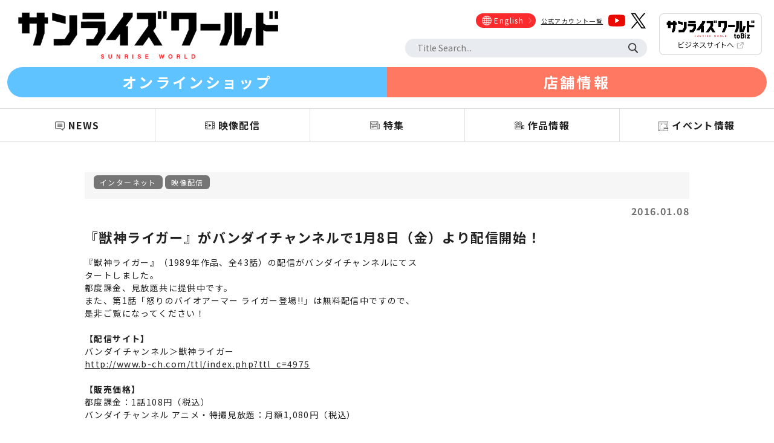

--- FILE ---
content_type: text/html; charset=utf-8
request_url: https://www.sunrise-world.net/news/news.php?id=10033
body_size: 14744
content:
<html>
<head>
<title>『獣神ライガー』がバンダイチャンネルで1月8日（金）より配信開始！ - サンライズワールド｜アニメの最新情報を日々更新</title>
<meta name="Author" content="サンライズワールド">
<meta name="description" content="『獣神ライガー』がバンダイチャンネルで1月8日（金）より配信開始！">
<meta http-equiv="Content-Type" content="text/html; charset=utf-8"/>
<meta http-equiv="X-UA-Compatible" content="IE=Edge"/>
<meta name="robots" content="INDEX, FOLLOW">
<meta name="copyright" content="&copy;SUNRISE &copy;Bandai Namco Filmworks Inc.">
<meta name="viewport" content="width=device-width, initial-scale=1, maximum-scale=1, minimum-scale=1">
<script src="https://ajax.googleapis.com/ajax/libs/jquery/3.6.0/jquery.min.js"></script>
<link rel="icon" href="../favicon.ico" />
<script type="text/javascript" src="../js/slick.min.js"></script>
<script type="text/javascript" src="../js/script.js"></script>
<link href="https://fonts.googleapis.com/css?family=Noto+Sans+JP:400,700&display=swap" rel="stylesheet">
<link href="../css/reset.css" rel="stylesheet" type="text/css" media="screen">
<link href="../css/slick.css" rel="stylesheet" type="text/css" media="screen">
<link href="../css/slick-theme.css" rel="stylesheet" type="text/css" media="screen">
<link href="../css/basic.css?20251104" rel="stylesheet" type="text/css" media="screen">
<link href="../css/page.css?20250630" rel="stylesheet" type="text/css" media="screen">
<!-- Google Tag Manager -->
<script>(function(w,d,s,l,i){w[l]=w[l]||[];w[l].push({'gtm.start':
new Date().getTime(),event:'gtm.js'});var f=d.getElementsByTagName(s)[0],
j=d.createElement(s),dl=l!='dataLayer'?'&l='+l:'';j.async=true;j.src=
'https://www.googletagmanager.com/gtm.js?id='+i+dl;f.parentNode.insertBefore(j,f);
})(window,document,'script','dataLayer','GTM-T4P8HHQ');</script>
<!-- End Google Tag Manager -->
<meta property="og:site_name" content="サンライズワールド | SUNRISE WORLD" />
<meta property="og:title" content="『獣神ライガー』がバンダイチャンネルで1月8日（金）より配信開始！ - サンライズワールド｜アニメの最新情報を日々更新" />
<meta property="og:type" content="website" />
<meta property="og:url" content="https://sunrise-world.net/news/news.php?id=10033" />
<meta property="og:image" content="https://sunrise-world.net/img/ogimg.png" />
<meta property="og:description" content="『獣神ライガー』がバンダイチャンネルで1月8日（金）より配信開始！" />
<meta property="og:locale" content="ja_JP" />
<meta name="twitter:card" content="summary_large_image">
</head>

<body class="news_detail subpage">

<!-- Google Tag Manager (noscript) -->
<noscript><iframe src="https://www.googletagmanager.com/ns.html?id=GTM-T4P8HHQ"
height="0" width="0" style="display:none;visibility:hidden"></iframe></noscript>
<!-- End Google Tag Manager (noscript) -->

<header>
    <div class="header_wrap">
        <h1 class="logo"><a href="../"><img src="../img/logo.png" alt="サンライズワールド"></a></h1>
    
        <div class="menu_sp sp"><a href="javascript:void(0)"><span><img src="../img/menu.png"></span></a></div>
        
        <div class="overlay sp"></div>
        
        <div class="menu_wrap">
            <ul class="menu">
                <li class="sp"><a href="../">HOME</a></li>
                <li><a href="../news">NEWS</a></li>
                <li><a href="../video">映像配信</a></li>
                <li><a href="../feature">特集</a></li>
                <li><a href="../titles">作品情報</a></li>
                <li><a href="../event">イベント情報</a></li>
                <li class="sp"><a href="../about.php">サンライズワールドとは？</a></li>
                <li class="sp"><a href="https://www.sunrise-inc.co.jp/" target="_blank">運営会社</a></li>
                <li class="sp"><a href="../rights.php">権利表記</a></li>
                <li class="sp"><a href="https://www.sunrise-inc.co.jp/corporate/faq.php" target="_blank">お問い合わせ</a></li>
            </ul>
    
            <div class="menu_right">
                <div class="sns">
                    <ul>
                        <li class="english"><a href="https://www.sunrise-inc.co.jp/international/" target="_blank"><span>English</span></a></li>
                        <li><a href="../sns.php">公式アカウント一覧</a></li>
                        <li><a href="https://www.youtube.com/channel/UCmDLyFjSutfb1MK7F6cMVSA/" target="_blank"><img src="../img/sns_youtube.png" alt="YouTube"></a></li>
                        <li><a href="https://twitter.com/sunriseworld_pr" target="_blank"><img src="../img/sns_x.png" alt="X"></a></li>
                    </ul>
                </div>
                <div class="search_box">
                    <form name="form1" method="get" action="../titles/search.php">
                        <input type="text" name="key" class="txt" value="" placeholder="Title Search...">
                        <input type="submit" value="検索" class="submit">
                    </form>
                </div>
            </div>
            
            <div class="toBiz">
                <a href="https://biz-sunrise.com/" target="_blank"><img src="../img/top_btn_pc.png" alt="サンライズワールド toBiz" class="pc"><img src="../img/top_btn_sp.png" alt="サンライズワールド toBiz" class="sp"></a>
            </div> 
            
        </div>
        
    </div>

    <div class="shop_wrap">
        <ul>
            <li><a href="https://sunrise-world-shop.bnfw.jp/" target="_blank">オンラインショップ</a></li>
            <li><a href="../event/008.php">店舗情報</a></li>
        </ul>
	</div>
</header>

<menu>
	<div class="new_menu_wrap">
		<ul class="menu">
			<li><a href="javascript:void(0)"><span>NEWS</span></a></li>
			<li><a href="javascript:void(0)"><span>映像配信</span></a></li>
			<li><a href="javascript:void(0)"><span>特集</span></a></li>
			<li><a href="javascript:void(0)"><span>作品情報</span></a></li>
			<li><a href="javascript:void(0)"><span>イベント情報</span></a></li>
		</ul>
	</div>
    
	<div class="sub_menu_wrap">
		<ul class="sub_menu">
			<li><a href="../news/index.php">すべて</a></li>
			<li><a href="../news/news_picture.php">映像</a></li>
			<li><a href="../news/news_music.php">音楽</a></li>
			<li><a href="../news/news_event.php">イベント</a></li>
			<li><a href="../news/news_product.php">商品</a></li>
			<li><a href="../news/news_etc.php">その他</a></li>
		</ul>
	</div>

	<div class="sub_menu_wrap">
		<ul class="sub_menu">
			<li><a href="../video/index.php">トップ</a></li>
			<li><a href="../video/index.php#sc" class="inpage">サンライズチャンネル</a></li>
			<li><a href="../video/index.php#cyber" class="inpage">サイバーフォーミュラ</a></li>
			<li><a href="../video/index.php#yusha" class="inpage">勇者シリーズ</a></li>
		</ul>
	</div>

	<div class="sub_menu_wrap">
		<ul class="sub_menu">
			<li><a href="../feature/index.php">すべて</a></li>
			<li><a href="../feature/feature_vote.php">投票</a></li>
			<li><a href="../feature/feature_interview.php">インタビュー</a></li>
			<li><a href="../feature/feature_report.php">レポート</a></li>
			<li><a href="../feature/feature_column.php">コラム</a></li>
			<li><a href="../feature/feature_lbrary.php">ライブラリー</a></li>
			<li><a href="../feature/feature_yatate.php">矢立文庫</a></li>
		</ul>
	</div>

	<div class="sub_menu_wrap">
		<ul class="sub_menu">
			<li><a href="../titles/">トップ</a></li>
			<li><a href="../titles/pickup.php">ピックアップ作品</a></li>
			<li><a href="../titles/year.php">年代から探す</a></li>
			<li><a href="../titles/keyword.php">キーワードから探す</a></li>
			<li><a href="../titles/birthday.php">キャラクター誕生日</a></li>
		</ul>
	</div>
    
	<div class="sub_menu_wrap">
		<ul class="sub_menu event_sub_menu">
			<li><a href="../event/">トップ</a></li>
			<li><a href="../event/012.php">魔神英雄伝ワタル 超！感謝祭</a></li>
			<li><a href="../event/011.php">装甲騎兵ボトムズ総合模型演習2025</a></li>
			<li><a href="../event/010.php">TVアニメ『ダーティペア』40周年記念展</a></li>
			<li><a href="../event/009.php">魔神英雄伝ワタル&amp;魔神創造伝ワタル展</a></li>
			<li><a href="../event/007.php">装甲騎兵ボトムズ 総合模型演習 2024</a></li>
			<li><a href="../event/001.php">サンライズワールドTOKYO</a></li>
			<li><a href="../event/002.php">サンライズアニバーサリーツアーズ<br>装甲騎兵ボトムズ40周年展</a></li>
			<li><a href="../event/003.php">サンライズアニバーサリーツアーズ<br>聖戦士ダンバイン40周年展</a></li>
			<li><a href="../event/004.php">サンライズアニバーサリーツアーズ<br>『カウボーイビバップ』25周年記念展</a></li>
			<li><a href="http://www.gaogaigar.net/sp/25th/" target="_blank">サンライズアニバーサリーツアーズ<br>勇者王ガオガイガー25周年記念展</a></li>
			<li><a href="../event/006.php">魔神英雄伝ワタル 35周年感謝祭</a></li>
		</ul>
	</div>
</menu>

<main>

	<div class="sp_menu_wrap sp">
				<ul class="menu">
					<li><a href="../news/">NEWS</a></li>
					<li><a href="../video/">映像配信</a></li>
					<li><a href="../feature/">特集</a></li>
					<li><a href="../titles/">作品情報</a></li>
					<li><a href="../event/">イベント情報</a></li>
				</ul>
	</div>

    <article class="main_cont">

<div class="news_genre_wrap"><ul class="news_genre"><li><a href="./news_cat.php?category_id=7">インターネット</li></a>
<li><a href="./news_cat.php?category_id=17">映像配信</li></a>
</ul></div><div class="news_date">2016.01.08</div>
<div class="news_ttl">『獣神ライガー』がバンダイチャンネルで1月8日（金）より配信開始！</div><div class="news_txt"><p>『獣神ライガー』（1989年作品、全43話）の配信がバンダイチャンネルにてス<br />
タートしました。<br />
都度課金、見放題共に提供中です。<br />
また、第1話「怒りのバイオアーマー ライガー登場!!」は無料配信中ですので、<br />
是非ご覧になってください！</p>

<p><br />
<strong>【配信サイト】</strong><br />
バンダイチャンネル＞獣神ライガー<br />
<u><a href="http://www.b-ch.com/ttl/index.php?ttl_c=4975" target="_blank">http://www.b-ch.com/ttl/index.php?ttl_c=4975</a></u><br />
&nbsp;</p>

<p><strong>【販売価格】</strong><br />
都度課金：1話108円（税込）<br />
バンダイチャンネル アニメ・特撮見放題：月額1,080円（税込）<br />
&nbsp;</p>

<p>※視聴方法、入会方法等は配信サイトをご覧ください。<br />
&nbsp;</p>

<p>『獣神ライガー』作品情報<br />
<a href="http://www.sunrise-inc.co.jp/works/list/detail.php?cid=82" target="_blank">http://www.sunrise-inc.co.jp/works/list/detail.php?cid=82</a></p>
</div>     
    </article>

        <section class="sns_share">
            <ul>
                <li><a href="http://www.facebook.com/share.php?u=http://sunrise-world.net/news/news.php?id=10033" target="_blank"><img src="../img/sns_fb.png" alt="Facebookでシェアする"></a></li>
                <li><a href="https://twitter.com/share?url=http://sunrise-world.net/news/news.php?id=10033&text=『獣神ライガー』がバンダイチャンネルで1月8日（金）より配信開始！ - サンライズワールド｜アニメの最新情報を日々更新" target="_blank"><img src="../img/sns_x.png" alt="Xでシェアする"></a></li>
                <li><a href="http://line.me/R/msg/text/?『獣神ライガー』がバンダイチャンネルで1月8日（金）より配信開始！ - サンライズワールド｜アニメの最新情報を日々更新 http://sunrise-world.net/news/news.php?id=10033" target="_blank"><img src="../img/sns_line.png" alt="Lineでシェアする"></a></li>
            </ul>
        </section>

    <div class="back"><a href="javascript:history.back();">戻る</a></div>

</main>

<footer>

	<div id="gototop"><a href="#"><img src="../img/gototop.png"></a></div>
    
	<section class="footer_banner">

		<div class="footer_banner_control">
			<a href="javascript:void(0)" class="banner_left"><img src="../img/banner_left.png"></a><a href="javascript:void(0)" class="banner_right"><img src="../img/banner_right.png"></a>
		</div>

		<div class="footer_banner_wrap">

			<ul>
				<li><a href="https://www.bnfw.co.jp/" target="_blank"><img src="../img/banner/bnr_01.png" alt="バンダイナムコフィルムワークス"></a></li>
				<li><a href="https://www.bandainamcomusiclive.co.jp/" target="_blank"><img src="../img/banner/bnr_02.png" alt="バンダイナムコミュージックライブ"></a></li>   
				<li><a href="https://www.bn-pictures.co.jp/" target="_blank"><img src="../img/banner/bnr_03.png" alt="バンダイナムコピクチャーズ"></a></li>
				<li><a href="https://www.sotsu.co.jp/" target="_blank"><img src="../img/banner/bnr_05.png" alt="創通"></a></li>
				<li><a href="http://www.sunrise-inc.co.jp/" target="_blank"><img src="../img/banner/bnr_06.png" alt="SUNRISE"></a></li>
				<li><a href="https://sunrise-music.co.jp/" target="_blank"><img src="../img/banner/bnr_07.png" alt="SUNRISE MUSIC"></a></li>
			</ul>

		</div>

	</section>
    
	<section class="footer_menu">

	<ul>
		<li><a href="../news">NEWS</a></li>
		<li><a href="../video">映像配信</a></li>
		<li><a href="../feature">特集</a></li>
		<li><a href="../titles">作品情報</a></li>
		<li><a href="../event">イベント情報</a></li>
	</ul>

	<ul>
		<li><a href="../about.php">サンライズワールドとは？</a></li>
		<li><a href="https://www.bnfw.co.jp/" target="_blank">運営会社</a></li>
		<li><a href="../rights.php">権利表記</a></li>
		<li><a href="https://www.sunrise-inc.co.jp/corporate/faq.php" target="_blank">お問い合わせ</a></li>
	</ul>
    
    </section>

	<p class="notice">ご注意：内容および画像の転載はお断りいたします。</p>

	<p class="copyrights">&copy;SUNRISE &copy;Bandai Namco Filmworks Inc.</p>

</footer>

</body>
</html>

--- FILE ---
content_type: text/css
request_url: https://www.sunrise-world.net/css/basic.css?20251104
body_size: 5187
content:
@charset "UTF-8";

/* TOP
====================================================*/

/* --- common --- */

.clearfix:after {
	content: "";
	clear: both;
	display: block;
}

html {
	min-width:320px;
	font-family: 'Noto Sans JP', sans-serif;
	line-height:1.5;
	-ms-text-size-adjust:100%;
	-webkit-text-size-adjust:100%;
	min-height:100%;
	position: relative;
	font-size:14px;
	letter-spacing:1.4;
	color:#212121;
	scroll-behavior:smooth;
}

body {
	min-height:100vh;
	display:-webkit-box;
	display:-ms-flexbox;
	display:flex;
	-webkit-box-orient:vertical;
	-webkit-box-direction:normal;
	-ms-flex-direction:column;
	flex-direction:column;
}

a {
	color:#212121;
	text-decoration:none;
}

a:hover {
	text-decoration:underline;
}

ul {
	padding:0;
	margin:0;
}

ul li {
	list-style:none;
}

.sp_inline {
	display:inline-block !important;
}

.pc {
	display:none !important;
}

.pc_inline {
	display:none !important;
}

.w300 {
	width:300px !important;
}

.w350 {
	width:350px !important;
}

.w357 {
	width:357px !important;
}

.w406 {
	width:406px !important;
}

.w418 {
	width:418px !important;
}

.w427 {
	width:427px !important;
}

.w522 {
	width:522px !important;
}

.w558 {
	width:558px !important;
}

.w685 {
	width:685px !important;
}

.w702 {
	width:702px !important;
}

.pb20 {
	padding-bottom:20px !important;
}

.page_anchor {
	margin-top:0;
	padding-top:0;
}

.txt_u {
	text-decoration:underline !important;
}

.txt_16 {
	font-size:16px !important;
}

.txt_18 {
	font-size:18px !important;
}

.txt_20 {
	font-size:20px !important;
}


.txt_dash {
	font-family: sans-serif !important;
	letter-spacing:0;
}


/* --- header --- */

header {
	border-bottom:#E0E0E0 1px solid;
	background-color:#FFFFFF;
}

.header_wrap{
	display:-webkit-box;
	display:-ms-flexbox;
	display:flex;
	-webkit-box-pack:justify;
	-ms-flex-pack:justify;
	justify-content:space-between;
	-webkit-box-align: center;
	-ms-flex-align: center;
	align-items: center;
}

header .logo {
	margin:10px 20px;
}

header .logo img {
	max-height:40px;
}

header .menu_wrap {
	display:none;
}

header .overlay {
	display:none;
}

header .menu_right .sns ul li.english a {
	background-color:#FA2A2D;
	background-image:url(../img/icon_en-arrow.png);
	background-repeat:no-repeat;
	color:#FFFFFF;
}

header .menu_right .sns ul li.english a span {
	display:inline-block;
	background-image:url(../img/icon_en.png);
	background-repeat:no-repeat;
	background-position:center left;
}

header .menu_right .sns ul li.english a:hover {
	text-decoration:none;
}

header .menu_right .search_box input[type=submit] {
	display:none;
}

.fixed {
	position:fixed;
	top:0;
	left:0;
	z-index:200;
	width:100%;
}

menu {
	display:none;
}

.shop_wrap {
	width:100%;
	border-top:#E0E0E0 1px solid;
}

.shop_wrap ul {
	width:100%;
	max-width:1450px;
	margin:0 auto;
	padding:7px 12px;
	display:-webkit-box;
	display:-ms-flexbox;
	display:flex;
	line-height:1;
}

.shop_wrap ul li {
}

.shop_wrap ul li:nth-of-type(1) {
	width:50%;
	background-color:#5FC3FF;
	border-top-left-radius:30px;
	border-bottom-left-radius:30px;
}

.shop_wrap ul li:nth-of-type(2) {
	width:50%;
	background-color:#FF7862;
	border-top-right-radius:30px;
	border-bottom-right-radius:30px;
}

.shop_wrap ul li a {
	padding:13px 0;
	display:block;
	font-size:14px;
	text-align:center;
	font-weight:bold;
	color:#FFFFFF;
	letter-spacing:0.15em;
}

.shop_wrap ul li a:hover {
	text-decoration:none;
}


/* --- main --- */

section h2 {
	margin-bottom:5px;
	font-size:26px;
	font-weight:bold;
	text-align:center;
	letter-spacing:5;
}

section h2 + p {
	font-size:13px;
	text-align:center;
}

.more a {
	width:auto;
	margin:30px 0 50px;
	padding:15px 0;
	display:block;
	text-align:center;
	font-size:16px;
	border:#D1D1D1 1px solid;
	border-radius:30px;
	background-color:#FFFFFF;
	background-image:url(../img/more_arrow.png);
	background-repeat:no-repeat;
	background-size:24px auto;
	background-position:center right 20px;
}

.slider, .slider li {
	display:block;
}

.no1 img {
	display:block !important;
}

.no2 img, .no3 img, .no4 img , .no5 img {
	display:none !important;
}

.slider.slick-initialized .no2 img, .slider.slick-initialized .no3 img, .slider.slick-initialized .no4 img, .slider.slick-initialized .no5 img {
	display:block !important;
}

.slider.slick-initialized .slick-dots li {
	display:inline-block;
}

.slick-slide {
	height:auto;
}
 
.slick-slide img {
	width: 100%;
}

.slide-arrow {
	width:35px !important;
	position:absolute;
	top:50%;
	display:block;
	-webkit-transform:translate(0, -50%);
	-ms-transform:translate(0, -50%);
	transform:translate(0, -50%);
	cursor:pointer;
	z-index:100;
}

.prev-arrow {
	left:0;
}

.next-arrow {
	right:0;
}
 
.slick-dots {
	bottom:10px;
}

.slick-dots li + li {
	margin-left:40px;
}

.slick-dots li button:before {
	font-size:20px;
	line-height:20px;
	color:#E3E3E1;
}

.slick-dots li button:hover:before {
	color:#212121;
}

.slick-dots li.slick-active button:before {
	color:#212121;
}

.slick-dotted.slick-slider {
	margin-bottom:0 !important;
}

.yatate_banner ul {
	background-color:#000000;
	text-align:center;
}

.yatate_banner ul li:nth-of-type(3),
.yatate_banner ul li:nth-of-type(4) {
	background-color:#E50112;
}

.yatate_banner ul li img {
	margin:0 auto;
}

.event_banner ul {
	background-color:#000000;
	text-align:center;
}

.event_banner ul li img {
	margin:0 auto;
}

.top_banner ul {
	margin:20px 0;
	text-align:center;
}

.top_banner ul li {
	width:29%;
	display:inline-block;
}

.top_banner ul li +li {
	margin-left:10px;
}

.top_movie, .special {
	padding:30px 20px 30px;
	background-image:url(../img/bg_img.jpg);
	background-size:cover;
	background-repeat:no-repeat;
	background-position:top center;
}

.social {
	padding:30px 20px 30px;
	background-color:#F7F7F7;
}

.special {
	padding:30px 20px 10px;
}

.top_movie .movie_wrap {
	max-width:880px;
	margin:0 auto;
}

.top_movie .movie {
	position:relative;
	height:0;
	padding:0 0 56.25%;
	overflow:hidden;
}

.top_movie .movie iframe {
	position:absolute;
	top:0;
	left:0;
	width:100%;
	height:100%;
}

.news {
	margin:30px 20px 0;
}

.news_genrelist, .feature_genrelist {
	width:auto;
	margin:40px auto 0;
	border:#C2C2C2 1px solid;
}

.news_genrelist ul, .feature_genrelist ul {
	display:-webkit-box;
	display:-ms-flexbox;
	display:flex;
}

.news_genrelist ul li, .feature_genrelist ul li {
	text-align:center;
	-webkit-box-flex:1;
	-ms-flex-positive:1;
	flex-grow:1;
}

.news_genrelist ul li + li, .feature_genrelist ul li + li {
	border-left:#C2C2C2 1px solid;
}

.news_genrelist ul li a, .feature_genrelist ul li a {
	padding:12px 0;
	display:block;
	font-size:10px;
}

.news_genrelist ul li.active a, .feature_genrelist ul li.active a {
	background-color:#212121;
	color:#FFFFFF;
}

.news_genrelist ul li a:hover, .feature_genrelist ul li a:hover {
	text-decoration:none;
	opacity:1.0;
	background-color:#212121;
	color:#FFFFFF;
}

.news_item_wrap, .feature_item_wrap {
	width:auto;
	margin:0 auto;
	display:none;
}

.news_item_wrap.show, .feature_item_wrap.show {
	display:block;
}

.news_item_wrap.showed, .feature_item_wrap.showed {
	display:block !important;
}

.news_item {
	padding:20px 0;
	border-bottom: 1px solid #EEEEEE;
}

.news_item {
	display:-webkit-box;
	display:-ms-flexbox;
	display:flex;
	-webkit-box-align: start;
	-ms-flex-align: start;
	align-items: flex-start;
	position:relative;
}

.news_item > a {
	width:auto;
	height:auto;
	margin-right:20px;
	display:block;
}

.news_item > a img {
	width:60px;
	max-width:none;
}

.news_item .news_cont {
	width:auto;
}

.news_genre li {
	display:inline-block;
	margin-bottom:10px;
}

.news_genre li a {
	padding:3px 10px;
	background-color:#757575;
	font-size:12px;
	color:#FFFFFF;
	border-radius:6px;
}

.news_genre li a:hover {
	text-decoration:none;
	opacity:0.6;
}

.news_item .news_date {
	margin-top:0;
	font-weight:bold;
	color:#727272;
}

.news_item .news_link, .news_item .news_txt a {
	text-decoration:underline;
}

.news_item .news_link:hover, .news_item .news_txt a:hover {
	text-decoration:none;
}

.news_item .news_ttl {
	font-size:15px;
	margin:10px 0 15px;
	font-weight:bold;
}

.news_item .news_txt img, .news_item .news_txt iframe {
	display:none;
}

.news_item .news_txt {
	word-break:break-all !important;
	white-space:normal !important;
	display:-webkit-box !important;
	overflow:hidden !important;
	-webkit-line-clamp:2 !important;
	-webkit-box-orient:vertical !important;
	height:40px;
}

.news_item .news_titles {
	margin-top:20px;
}

.news_item .news_titles ul {
	display:-webkit-box;
	display:-ms-flexbox;
	display:flex;
	-ms-flex-wrap:wrap;
	flex-wrap:wrap;
}

.news_item .news_titles ul li {
	margin-right:5px;
	margin-bottom:3px;
}

.news_item .news_titles ul li a {
	padding:0 5px;
	font-size:12px;
	border:#727272 1px solid;
	border-radius:6px;
	color:#727272;
}

.news_item .news_titles ul li a:hover {
	text-decoration:none;
	background-color:#727272;
	color:#FFFFFF;
}

.special_item_wrap, .pickup_item_wrap {
	margin-left:0;
}

.special_item_wrap > ul, .pickup_item_wrap > ul, .footer_banner_wrap > ul{
	display:-webkit-box;
	display:-ms-flexbox;
	display:flex;
	overflow-x:auto;
	-ms-overflow-style:none;
	scrollbar-width:none;
}

.special_item_wrap > ul::-webkit-scrollbar, 
.pickup_item_wrap > ul::-webkit-scrollbar,
.footer_banner_wrap > ul::-webkit-scrollbar {
	display:none;
}

.special_item_wrap > ul li {
	width:300px;
	-ms-flex-negative:0;
	flex-shrink:0;
	background-color:#FFFFFF;
}

.special_item_wrap > ul li + li {
	margin-left:30px;
}

.special_item_wrap > ul li a img {
	margin:0 auto;
	float:none !important;
}

.special_item_wrap .special_cont {
	width:100%;
	padding:15px;
	display:-webkit-box;
	display:-ms-flexbox;
	display:flex;
	-webkit-box-orient:vertical;
	-webkit-box-direction:normal;
	-ms-flex-direction:column;
	flex-direction:column;
}

.special_item_wrap .special_date {
	margin-bottom:12px;
	font-size:12px;
	color:#747474;
}

.special_item_wrap .special_ttl {
	font-weight:bold;
}

.special_item_wrap .special_txt {
	margin:12px 0;
	font-size:12px;
}

.special_item_wrap .special_tag {
	margin-top:auto;
	position:relative;
}

.special_item_wrap .special_tag li {
	width:auto;
	margin:0 5px 5px 0;
	padding:3px 5px;
	display:inline-block;
	background-color:#757575;
	font-size:10px;
	font-weight:normal !important;
	color:#FFFFFF;
	border-radius:6px;
}

.special_item_wrap a:hover {
	text-decoration:none;
}

.special_item_wrap li:hover {
	opacity:0.6;
}

.scroll_control_wrap {
	width:auto;
	margin:0 auto 30px;
	position:relative;
}

.scroll_control_wrap h2, .scroll_control_wrap p {
	display:inline-block;
}

.scroll_control_wrap h2 {
	margin-right:10px;
}

.scroll_control {
	position:absolute;
	top:0;
	right:0;
}

.scroll_control a {
	display:inline-block;
}

.scroll_control a + a {
	margin-left:1px;
}

.scroll_control img {
	width:48px;	
}

.titles .pickup {
	margin:20px 0 50px;
	padding:0 !important;
}

.titles .scroll_control_wrap {
	max-width:none !important;
	margin:0 !important;
}

.titles .pickup .subpage h2 {
    margin:0;
}

.titles .pickup .subpage h2 + p {
    margin:0 0 30px;
}


.titles .pickup_item_wrap {
    margin-left:0 !important;
}


.pickup {
	padding:30px 20px 20px;
}

.pickup_item_wrap > ul li {
	width:280px;
	-ms-flex-negative:0;
	flex-shrink:0;
}

.pickup_item_wrap > ul li img {
	width:auto;
	max-width:none;
	height:395;
	margin:0 auto;
}

.pickup_item_wrap > ul li + li {
	margin-left:20px;
}

.pickup_item_wrap > ul li div {
	margin-top:10px;
	text-align:center;
	font-weight:bold;
}

.social img {
	margin:50px auto 0;
	display:block;
}

.tw_embed {
	max-width:600px;
	max-height:570px;
	margin:50px auto 0;
	display:block;
	overflow-y:scroll;
}

.top .sns_share {
	margin:40px 0;
}


/* --- footer --- */

footer {
	margin-top:auto;
	border-top:#E0E0E0 1px solid;
	background-color:#FFFFFF;
}

#gototop {
	display:inline-block;
	position:fixed;
	bottom:41px;
	right:10px;
	z-index:3000;
}

#gototop a {
	width:45px;
	display:inline-block;
}

.footer_banner {
	width:auto;
	margin:40px auto;
	position:relative;
}

.footer_banner_control a:nth-of-type(1) {
	position:absolute;
	top:50%;
	left:10px;
    transform:translateY(-50%);
    -webkit-transform:translateY(-50%);
    -ms-transform:translateY(-50%);
}

.footer_banner_control a:nth-of-type(2) {
	position:absolute;
	top:50%;
	right:10px;
    transform:translateY(-50%);
    -webkit-transform:translateY(-50%);
    -ms-transform:translateY(-50%);
}

.footer_banner_control a img {
	width:25px;
}

.footer_banner_wrap > ul {
	width:auto;
	margin:0 40px;
	-ms-flex-negative:0;
	flex-shrink:0;
	background-color:#FFFFFF;
}

.footer_banner_wrap > ul li {
	width:100%;
	-ms-flex-negative:0;
	flex-shrink:0;
	background-color:#FFFFFF;
}

.footer_banner_wrap > ul li + li {
	margin-left:8px;
}

footer .notice {
	margin:30px 0 30px;
	text-align:center;
	font-size:9px;
	color:#9A9A9A;
}

footer .copyrights {
	padding:8px;
	background-color:#212121;
	font-size:8px;
	text-align:center;
	color:#FFFFFF;
}



/* Only SP */
@media only screen and (max-width: 800px) {


/* --- header --- */

.menu_sp {
	z-index:20000;
}

.menu_sp img {
	width:55px;
	padding:10px;
}

.menu_sp.open span {
	display: block;
	width: 0;
	height: 0;
	 overflow: hidden;
}

.menu_sp.open a {
	width:40px;
	height:40px;
	display:block;
	background-image:url(../img/close.png);
	background-size:40px auto;
	background-repeat:no-repeat;
	background-position:top center;
	position:fixed;
	top:0;
	right:0;
}

header .overlay.open {
	width:100%;
	height:100vh;
	display:block;
	position:fixed;
	top:0;
	left:0;
	z-index:9999;
	background-color:#333333;
	opacity:0.9;
}

header .menu_wrap.open {
	width:100%;
	min-width:320px;
	display:block;
	position:fixed;
	top:0;
	left:0;
	right:0;
	bottom:0;
	z-index:10000;
	background-color:#FFFFFF;
	overflow-y:auto;
}


header .menu_wrap.open .menu {
	width:100%;
	margin-top:40px;
	background-color:#F2F2F2;
}


header .menu_wrap.open .menu li {
	padding:10px 20px;
	display:block;
	background-image:url(../img/footer_arrow_sp.png);
	background-size:10px auto;
	background-repeat:no-repeat;
	background-position:center right 15px;
}

header .menu_wrap.open .menu li a {
	padding:10px 20px 10px 35px;
	display:block;
	color:#6C6C6C;
	background-size:22px auto;
	background-repeat:no-repeat;
	background-position:center left;
}

header .menu li:nth-of-type(1) a {
	font-size:18px;
	background-image:url(../img/icon_home.png);
}

header .menu li:nth-of-type(2) a {
	font-size:18px;
	background-image:url(../img/icon_news.png);
}

header .menu li:nth-of-type(3) a {
	font-size:18px;
	background-image:url(../img/icon_haisin.png);
}

header .menu li:nth-of-type(4) a {
	font-size:18px;
	background-image:url(../img/icon_feature.png);
}

header .menu li:nth-of-type(5) a {
	font-size:18px;
	background-image:url(../img/icon_works.png);
}

header .menu li:nth-of-type(6) a {
	font-size:18px;
	background-image:url(../img/icon_event.png);
}

header .menu li:nth-of-type(7), 
header .menu li:nth-of-type(8),
header .menu li:nth-of-type(9),
header .menu li:nth-of-type(10) {
	background-color:#FFFFFF;
}

header .menu li:nth-of-type(7) a, 
header .menu li:nth-of-type(8) a, 
header .menu li:nth-of-type(9) a, 
header .menu li:nth-of-type(10) a {
	padding-left:0 !important;
}

header .menu_wrap.open .menu li + li {
	border-top:#E0E0E0 1px solid;
}

header .menu_wrap.open .menu li:nth-last-of-type(1) {
	border-bottom:#E0E0E0 1px solid;
}


header .menu li a {
	background-size:22px auto;
	background-repeat:no-repeat;
	background-position:top 34px center;
}

header .menu li a:hover {
	text-decoration:none;
}

header .menu_wrap.open .menu_right {
	text-align:center;
	margin:30px auto 20px;
}

header .menu_wrap.open .menu_right .sns ul li {
	display:inline-block;
	vertical-align:middle;
}

header .menu_wrap.open .menu_right .sns ul li:nth-of-type(1), header .menu_wrap.open .menu_right .sns ul li:nth-of-type(2) {
	width:100%;
	margin-left:0;
	padding-bottom:20px;
}

header .menu_wrap.open .menu_right .sns ul li:nth-of-type(2) a {
	text-decoration:underline;
}

header .menu_wrap.open .menu_right .sns ul li + li {
	margin-left:10px;
}

header .menu_wrap.open .menu_right .sns ul li.english a {
	width:100%;
	max-width:228px;
	margin:10px auto;
	padding:7px 0;
	display:block;
	border-radius:30px;
	font-size:18px;
	background-size:auto 14px;
	background-position:center right 15px;
}

header .menu_wrap.open .menu_right .sns ul li.english a span {
	padding-left:30px;
	background-size:auto 22px;
}

.search_box input[type=search],
.search_box input[type=text] {
	-webkit-appearance: none;
	display: inline-block;
	margin:30px auto 20px;
	padding: 15px 20px;
	box-sizing: border-box;
	border-radius:15px;
	border:none;
	background-color:#E8EBF0;
	background-image:url(../img/serach.png);
	background-repeat:no-repeat;
	background-size:16px auto;
	background-position:center right 15px;
}

.new_menu_wrap {
	display:none !important;
	height:0 !important;
}

header .menu_wrap.open .toBiz {
	width:100%;
	margin-top:30px;
	-webkit-box-ordinal-group:1;
	order:1;
}

.toBiz img {
	max-width:247px;
	margin:0 auto;
}


/* --- main --- */

.sp_menu_wrap  {
	margin:0;
	height:auto;
	border-top:#E0E0E0 1px solid;
	border-bottom:#E0E0E0 1px solid;
	background-color:#FFFFFF;
}

.sp_menu_wrap .menu {
	width:100%;
	margin:0;
	display:-webkit-box;
	display:-ms-flexbox;
	display:flex;
	-webkit-box-pack: justify;
	-ms-flex-pack: justify;
	justify-content: space-between;
}

.sp_menu_wrap li {
	display:block;
	width:100%;
	border-left:#E0E0E0 1px solid;
}

.sp_menu_wrap li a {
	display:block;
	padding:48px 2px 10px;
	font-size:12px;
	text-align:center;
	font-weight:bold;
	background-size:22px auto;
	background-repeat:no-repeat;
	background-position:top 18px center;
}

.sp_menu_wrap li:nth-last-of-type(1) a {
	margin-top:1px;
	font-size:11px;
	letter-spacing:0;
}


.sp_menu_wrap li a:hover {
	text-decoration:none;
}

.sp_menu_wrap li:nth-of-type(1) a {
	background-image:url(../img/icon_news.png);
}

.sp_menu_wrap li:nth-of-type(2) a {
	background-image:url(../img/icon_haisin.png);
}

.sp_menu_wrap li:nth-of-type(3) a {
	background-image:url(../img/icon_feature.png);
	background-size:26px auto;
}

.sp_menu_wrap li:nth-of-type(4) a {
	background-image:url(../img/icon_works.png);
	background-size:30px auto;
}

.sp_menu_wrap li:nth-of-type(5) a {
	background-image:url(../img/icon_event_sp.png);
	background-size:26px auto;
	background-position:top 16px center;
}

.yatate_banner ul li img {
	width:100%;
}

.event_banner ul li img {
	width:100%;
}


/* --- footer --- */
	
.footer_menu ul {
	border-top:#E0E0E0 1px solid;
	border-bottom:#E0E0E0 1px solid;
}

.footer_menu ul + ul {
	border-top:none;
}

.footer_menu ul li {
	padding:10px 20px;
	display:block;
}

.footer_menu ul li a {
	padding:10px 20px;
	display:block;
	color:#6C6C6C;
	background-image:url(../img/footer_arrow_sp.png);
	background-size:10px auto;
	background-repeat:no-repeat;
	background-position:center right 5px;
}

.footer_menu ul li + li {
	border-top:#E0E0E0 1px solid;

}

}



/* Only PC */
@media only screen and (min-width: 801px) {

/* --- common --- */

a:hover, a:hover img {
	opacity:0.6;
}

.txt_u:hover {
	text-decoration:none !important;
}

.sp {
	display:none !important;
}

.sp_inline {
	display:none !important;
}

.pc {
	display:block !important;
}

.pc_inline {
	display:inline-block !important;
}

.pc_fixed {
	position:relative !important;
	top:auto !important;
	left:auto !important;
}

main.pc_fixed {
	margin-top:0 !important;
}


/* --- header --- */

header {
	height:180px;
	position:fixed;
	top:0;
	left:0;
	z-index:200;
	width:100%;
}

header .logo {
	width:auto;
	margin:0 30px;
}

header .logo img {
	max-height:80px;
}

header .menu_wrap {
	height:115px;
	display:-webkit-box;
	display:-ms-flexbox;
	display:flex;
}

header .menu {
	margin:0;
	height:115px;
	display:-webkit-box;
	display:-ms-flexbox;
	display:flex;
}

header .menu li {
	border-left:#E0E0E0 1px solid;
}

header .menu li a {
	display:block;
	width:120px;
	height:115px;
	padding-top:65px;
	font-size:16px;
	text-align:center;
	font-weight:bold;
	background-size:22px auto;
	background-repeat:no-repeat;
	background-position:top 34px center;
}

header .menu li a:hover {
	text-decoration:none;
}

header .menu li:nth-of-type(2) a {
	background-image:url(../img/icon_news.png);
}

header .menu li:nth-of-type(3) a {
	background-image:url(../img/icon_haisin.png);
}

header .menu li:nth-of-type(4) a {
	background-image:url(../img/icon_feature.png);
	background-size:26px auto;
}

header .menu li:nth-of-type(5) a {
	background-image:url(../img/icon_works.png);
	background-size:30px auto;
}

header .menu_right {
	width:450px;
	padding:20px;
	display:-webkit-box;
	display:-ms-flexbox;
	display:flex;
	-ms-flex-wrap:wrap;
	flex-wrap: wrap;
	-ms-flex-pack:end;
	justify-content:flex-end;
}

header .menu_right .sns ul li {
	display:inline-block;
	vertical-align:middle;
}

header .menu_right .sns ul li + li {
	margin-left:4px;
}

header .menu_right .sns ul li a {
	text-decoration:underline;
	font-size:10px;
}

header .menu_right .sns ul li a:hover {
	text-decoration:none;
}

header .menu_right .sns ul li img {
	width:28px;
}

header .menu_right .sns ul li.english a {
	padding:3px 20px 3px 10px;
	display:inline-block;
	border-radius:13px;
	font-size:12px;
	background-image:url(../img/icon_en-arrow-pc.png);
	background-size:auto 10px;
	background-position:center right 7px;
}

header .menu_right .sns ul li.english a span {
	padding-left:20px;
	background-size:auto 16px;
}

.search_box {
	margin-top:15px;
	color:#A6A7A9;
}

.search_box input[type=search], 
.search_box input[type=text] {
	-webkit-appearance: none;
	display: inline-block;
	padding: 5px 20px;
	width:400px;
	box-sizing: border-box;
	border-radius: 15px;
	border:none;
	background-color:#E8EBF0;
	background-image:url(../img/serach.png);
	background-repeat:no-repeat;
	background-size:16px auto;
	background-position:center right 15px;
}

.menu_wrap .menu {
	display:none !important;	
}

menu {
	margin:0;
	padding:0;
	display:block;
}

.new_menu_wrap {
	position:fixed;
	top:180px;
	left:0;
	z-index:200;
	width:100%;
}

.new_menu_wrap .menu {
	display:-webkit-box;
	display:-ms-flexbox;
	display:flex;
	border-bottom:#E0E0E0 1px solid;
	background-color:#FFFFFF;
}

.new_menu_wrap .menu li {
	width:20%;
	text-align:center;
	box-sizing: border-box;
}

.new_menu_wrap .menu li a {
	padding:15px 0;
	display:block;
	font-size:16px;
	font-weight:bold;
	cursor:default;
}

.new_menu_wrap .menu li a span {
	padding-left:22px;
	background-size:16px auto;
	background-repeat:no-repeat;
	background-position:top 6px left;
}


.new_menu_wrap .menu li:nth-of-type(1) a span {
	background-image:url(../img/icon_news.png);
}

.new_menu_wrap .menu li:nth-of-type(2) a span {
	background-image:url(../img/icon_haisin.png);
}

.new_menu_wrap .menu li:nth-of-type(3) a span {
	background-image:url(../img/icon_feature.png);
}

.new_menu_wrap .menu li:nth-of-type(4) a span {
	background-image:url(../img/icon_works.png);
}

.new_menu_wrap .menu li:nth-of-type(5) a span {
	background-image:url(../img/icon_event.png);
}

.new_menu_wrap .menu li a:hover {
	opacity:1.0;
	text-decoration:none;
	background-color:#000000;
}

.new_menu_wrap .menu li a:hover span {
    filter: invert(88%) sepia(61%) saturate(0%) hue-rotate(229deg) brightness(107%) contrast(101%);
}

.new_menu_wrap .menu li.active a {
	background-color:#000000;
}

.new_menu_wrap .menu li.active a span {
    filter: invert(88%) sepia(61%) saturate(0%) hue-rotate(229deg) brightness(107%) contrast(101%);
}

.new_menu_wrap .menu li + li {
	border-left:#E0E0E0 1px solid;
}

.sub_menu_wrap {
	width:100%;
	margin-top:-1px;
	padding:5px 0 20px;
	display:none;
	background-color:#000000;
	position:fixed;
	top:235px;
	left:0;
	z-index:200;
}

.sub_menu_wrap.show  {
	display:block;
}

.sub_menu_wrap ul {
	max-width:1140px;
	margin:0 auto;
	display:-webkit-box;
	display:-ms-flexbox;
	display:flex;
	-ms-flex-wrap:wrap;
	flex-wrap:wrap;
}

.sub_menu_wrap ul li {
	width:18%;
	margin:15px 1% 0;
	padding:8px 20px 8px 10px; 
	box-sizing: border-box;
	background-color:#FFFFFF;
	border-radius:6px;
	background-image: url(../img/top_arrow.png);
    background-size: 5px auto;
    background-repeat: no-repeat;
    background-position: center right 8px;
}

.sub_menu_wrap ul li a {
	display:block;
	font-size:14px;
	font-weight:bold;
}

.sub_menu_wrap ul.event_sub_menu li {
	display:-webkit-box;
	display:-ms-flexbox;
	display:flex;
	-webkit-box-align:center;
	align-items:center;
	position:relative;
}

.sub_menu_wrap ul.event_sub_menu li:not(:nth-of-type(1)) {
	padding:8px 0 8px 5px;
}

.sub_menu_wrap ul.event_sub_menu li:not(:nth-of-type(1)) a {
    font-size:8px;
}

.sub_menu_wrap ul.event_sub_menu li:nth-of-type(1), .sub_menu_wrap ul.event_sub_menu li:nth-of-type(3) {
	padding:8px 20px 8px 10px;
}

.sub_menu_wrap ul.event_sub_menu li:nth-of-type(7) a::after {
	content: "\A有料展示エリア";
	white-space:pre;
}

.sub_menu_wrap ul.event_sub_menu li:nth-of-type(n+6) {
	padding-right:24px !important;
	background-image:none;
}

.sub_menu_wrap ul.event_sub_menu li:nth-of-type(n+6)::after {
	content: "終了";
	color:#FA2A2D;
	font-size:10px;
	font-weight:bold;
	position:absolute;
	right:4px;
	top:50%;
	transform:translateY(-50%);
}

.sub_menu_wrap ul li a:hover {
	text-decoration:none;
}

.toBiz {
	margin:22px 20px 0 0;
}

.toBiz img {
	max-width:170px;
}

.shop_wrap {
	margin-top:-4px;
	border-top:none;
}

.shop_wrap ul {
	padding:0 12px 11px;
}

.shop_wrap ul li a {
	font-size:24px;
}



/* --- main --- */

.event_banner ul {
	display:-webkit-box;
	display:-ms-flexbox;
	display:flex;
	-webkit-box-pack:center;
	justify-content:center;
}


main {
	margin-top:235px !important;
}

section h2 {
	margin-bottom:5px;
	font-size:36px;
	font-weight:bold;
	text-align:center;
	letter-spacing:5;
}

section h2 + p {
	font-size:14px;
	text-align:center;
}

.more a {
	width:450px;
	margin:60px auto 100px;
	font-size:16px;
}

.top .more a {
	margin:60px auto 60px;
}

.more a:hover {
	text-decoration:none;
}

.top .special .more a {
	margin:60px auto 0;
}

.main_img img {
	width:100%;
	height:auto;
	display:block;
}

.slide-arrow {
	width:60px !important;
}

.slide-arrow:hover {
	opacity:0.6;
}

.top_banner ul {
	margin:40px 0;
}

.top_banner ul li {
	width:auto;
}

.top_banner ul li +li {
	margin-left:40px;
}

.top_movie, .special {
	padding:60px 20px 80px;
	background-image:url(../img/bg_img.jpg);
	background-size:cover;
	background-repeat:no-repeat;
	background-position:top center;
}

.social {
	padding:60px 20px 80px;
}

.special {
	padding:60px 0;
}

.works_info {
	padding:60px 20px;
}

.works_wrap ul {
	width:1020px;
	margin:50px auto 0;
	display: -webkit-box;
	display: -ms-flexbox;
	display: flex;
	-ms-flex-wrap: wrap;
	flex-wrap: wrap;
	-webkit-box-pack: start;
	-ms-flex-pack: start;
	justify-content: flex-start;
}

.works_wrap ul li a {
	width:320px;
	height:90px;
	margin:0 10px 20px 10px;
	display:block;
	background-color:#F7F7F7;
	background-size:35px auto;
	background-repeat:no-repeat;
	background-position:center right 30px;
}

.works_wrap ul li:nth-of-type(1) a {
	background-image:url(../img/icon_pickup.png);
}

.works_wrap ul li:nth-of-type(2) a {
	background-image:url(../img/icon_age.png);
	background-size:50px auto;
}

.works_wrap ul li:nth-of-type(3) a {
	background-image:url(../img/icon_keyword.png);
	background-size:45px auto;
}

.works_wrap ul li a:hover {
	text-decoration:none;
}

.works_wrap ul li p {
	padding:35px 0 0 25px;
	font-size:16px;
	font-weight:bold;
}

.news {
	margin:0;
}

.news_genrelist, .feature_genrelist {
	max-width:1000px;
}

.news_genrelist ul li a, .feature_genrelist ul li a {
	font-size:15px;
}

.news_item_wrap, .feature_item_wrap {
	max-width:1000px;
}

.news_item {
	margin:20px 0 0;
	padding:20px 0;
    border-bottom: 1px solid #EEEEEE;
}

.news_item > a {
	width:200px;
}

.news_item > a img {
	width:200px;
}

.news_item .news_cont {
	max-width:780px;
}

.news_item .news_titles ul li {

}

.special_item_wrap, .pickup_item_wrap {
	margin-left:calc(50% - 550px);
}

.special_item_wrap li:hover {
	opacity:0.6;
}

.scroll_control_wrap {
	max-width:1100px;
}

.pickup {
	padding:60px 20px 0;
}


/* --- footer --- */

.footer_banner {
	max-width:1200px;
}

.footer_banner_control a:nth-of-type(1) {
	left:0;
}

.footer_banner_control a:nth-of-type(2) {
	right:0;
}

.footer_banner_wrap > ul {
	max-width:1130px;
	margin:0 auto;
}

.footer_banner_wrap > ul li {
	width:276px;
}

.footer_menu {
	border-top:#E0E0E0 1px solid;
	text-align:center;
	color:#9A9A9A;
}

.footer_menu ul {
	text-align:center;
}

.footer_menu ul li {
	display:inline-block;
}

.footer_menu ul li + li {
	margin-left:25px;
}

.footer_menu ul li a {
	color:#6C6B69;
}

.footer_menu ul:nth-of-type(1) {
	margin:40px 0 5px 0;
}

.footer_menu ul:nth-of-type(1) li a {
	padding-left:13px;
	background-image:url(../img/footer_arrow.png);
	background-size:4px auto;
	background-repeat:no-repeat;
	background-position:center left;
	color:#6C6B69;
}

.footer_menu ul:nth-of-type(2) li a {
	padding:0 10px;
	font-size:12px;
	color:#9A9A9A;
}

.footer_menu ul:nth-of-type(2) {
	margin:0;
}

.footer_menu ul:nth-of-type(2) li {
	position: relative;
}

.footer_menu ul:nth-of-type(2) li + li {
	margin-left:0;
}

.footer_menu ul:nth-of-type(2) li + li:before {
    position: absolute;
    display: block;
    content: "";
    top: 50%;
    height: 10px;
    margin-top: -5px;
    border-right: 1px solid #9A9A9A;
}

footer .notice {
	font-size:10px;
}

footer .copyrights {
	font-size:9px;
}

}


/* For adjust */
@media screen and (min-width: 801px) and (max-width: 1210px) {

header .logo {
	margin:0 20px;
}

header .menu li a {
	width:80px;
}

}


@media screen and (min-width: 1201px) {

.sub_menu_wrap ul.event_sub_menu li:nth-of-type(n+3)::after {
	font-size:12px;
	right:5px;
}

}


--- FILE ---
content_type: text/css
request_url: https://www.sunrise-world.net/css/page.css?20250630
body_size: 7251
content:
@charset "UTF-8";


/* Common
====================================================*/

.txt_col2 {
	display:none !important;
}

.subpage main {
	position:relative;
}

.subpage .main_cont {
	padding:0 20px;
}

.subpage h2 {
	margin-top:30px;
	font-size:28px;
	letter-spacing:5;
	font-weight:bold;
	text-align:center;
}

.subpage h2 + p {
	margin:10px 0 30px;
	text-align:center;
}

.subpage .yatate .feature_article h2 + p {
	text-align:left !important;
}


.subpage.pickup h2 {
	margin:10px 0 30px;
}

.subpage h3 {
	margin-bottom:20px;
	padding-bottom:8px;
	font-size:18px;
	font-weight:bold;
	border-bottom:#EFEFEF 1px solid;	
}

.subpage h3 span {
	padding-left:10px;
	display:inline-block;
	border-left:#757575 6px solid;	
}

.subpage .back {
	margin:50px auto 60px;
	text-align:center;
}

.subpage .back a {
	padding:5px 45px;
	display:inline-block;
	border:#D1D1D1 1px solid;
	border-radius:20px;
	background-color:#FFFFFF;
}

.subpage .back a:hover {
	text-decoration:none;
}

.mt0 {
	margin-top:0 !important;
}

.mt5 {
	margin-top:5px !important;
}

.mt10 {
	margin-top:10px !important;
}

.mt15 {
	margin-top:15px !important;
}

.mt20 {
	margin-top:20px !important;
}

.mt30 {
	margin-top:30px !important;
}

.mt10-20 {
	margin-top:clamp( 10px, calc( 4px + 1.6vw ), 20px ) !important;
}

.mt20-30 {
	margin-top:clamp( 20px, calc( 14px + 1.6vw ), 30px ) !important;
}


.mt30-50 {
	margin-top:clamp( 30px, calc( 18px + 3.2vw ), 50px ) !important;
}

.mt25-40 {
	margin-top:clamp( 25px, calc( 16px + 2.4vw ), 40px ) !important;
}

.mt40-60 {
	margin-top:clamp( 40px, calc( 28px + 3.2vw ), 60px ) !important;
}



.mb0 {
	margin-bottom:0 !important;
}

.mb10 {
	margin-bottom:10px !important;
}

.mb20 {
	margin-bottom:20px !important;
}

.mb30 {
	margin-bottom:30px !important;
}

hr {
	margin:0 auto 50px;
	color:#EEEEEE;
	opacity:0.3;
}

.txt_s {
	font-size:11px !important;
	font-weight:normal !important;
}

.pager {
	margin-top:20px;
	margin-bottom:40px;
	position:relative;
}

.pager a {
	display:inline-block;
	text-align:center;
	font-size:12px;
	border:#D1D1D1 1px solid;
	border-radius:20px;
	background-color:#FFFFFF;
}

.pager a:hover {
	text-decoration:none;
}

.pager a.prev {
	padding:6px 20px 6px 10px;
}

.pager a.next {
	padding:6px 10px 6px 20px;
	position:absolute;
	top:0;
	right:0;
}

.pager a.gotolist {
	padding:6px 20px 6px 20px;
	position:absolute;
	top:0;
	left:50%;
	margin-left:-55px;
}

.pager a.disable {
	opacity:0.6;
}

.genre {
	padding:8px 15px 3px;
	background-color:#F6F6F6;
}

.genre ul li {
	width:auto;
	margin:0 5px 5px 0;
	padding:3px 10px;
	display:inline-block;
	background-color:#757575;
	font-size:10px;
	color:#FFFFFF;
	border-radius:6px;
}

.date {
	font-weight:bold;
	margin:8px 0 0;
	font-size:16px;
	text-align:right;	
	color:#727272;
}


/* About
====================================================*/

.subpage.about .main_cont {
    padding-bottom:30px;
}

.about_logo {
	max-width:70%;
	margin:40px auto 40px;
}

.about_logo img {
	margin:auto;
}

.about h2 {
	margin-bottom:30px;
	font-size:20px;
}

.about h2 + p {
	padding-bottom:10px;
	text-align:left;
	font-size:16px;
}

.about h2 + p > span {
	font-size:13px;
}

.about h2 + p > span a {
	text-decoration:underline;
}

.about h2 + p > span a:hover {
	text-decoration:none;
}


/* SNS
====================================================*/

#sns > div {
	width:100%;
	display:-webkit-box;
    display:-moz-box;
    display:-ms-flexbox;
    display:flex;
    -webkit-box-lines:multiple;
    -moz-box-lines:multiple;
    -webkit-flex-wrap:wrap;
    -moz-flex-wrap:wrap;
    -ms-flex-wrap:wrap;
    flex-wrap:wrap;
}

#sns .AcBox {
	border:1px solid rgba(204,204,204,1.00);
	border-radius:0.3em;
	width:100%;
	padding:1em 0.5em 3em;
	position:relative;
	margin:0 0 1em;
}

#sns .AcBox .AcLinkBox .AcFollow {
	float:right;
	position:absolute;
	top:1em;
	right:1em;
}

#sns .AcBox .AcIcon {
	float:left;
	margin-right:1em;
	margin-top:0.5em;
}

#sns .AcBox .AcIcon a img {
	display:block;
	width:100px;
	border-radius:60px;
}

#sns .AcBox .AcName {
	font-size:120%;
	padding-top:2.5em;
	line-height:150%;
	font-weight:bold;
}

#sns .AcBox .AcName a span {
	display:inline-block;
	margin-top:0;
	font-size:60%;
	font-weight:normal;
}

#sns .AcBox .AcInfo {
	clear:left;
	font-size:100%;
	padding:1em;
	line-height:180%;
	letter-spacing:0.7;
}

#sns .AcBox .AcInfo a {
	color:#004696;
	word-break:break-all;
}

#sns .AcBox .AcLinkBox .AcLink {
	display:block;
	background-color:rgba(239,239,239,1.00);
	position:absolute;
	bottom:1em;
	width:calc(100% - 1em);
	padding:0.2em 1em;
	text-align:right;
}

#sns .AcBox .AcLinkBox .AcLink a {
	font-size:12px;
	padding: 0;
	text-decoration:underline;
}

#sns .AcBox .AcLinkBox .AcLink a:hover {
	text-decoration:none;
}

#sns .AcBox .AcLinkBox .AcFollow a {
	width:120px;
	height:0;
	display:block;
	padding-top:28px;
	overflow:hidden;
	background-image:url(../img/tw_follow.png);
}

.sns_share {
	margin-top:10px;
	text-align:center;
}

.sns_share ul {
	display:inline-block;
	vertical-align:middle;
}

.sns_share ul li {
	display:inline-block;
}

.sns_share ul li + li {
	margin-left:15px;
}

.feature .sns_share {
	margin:20px 0;
	text-align:right;
}

.feature .sns_share li {
	max-width:30px;
	margin:0;
}

.feature .sns_share img {
	margin:0;
}

.feature .sns_share ul li + li {
	margin-left:10px;
}


/* 404
====================================================*/

.notfound.subpage h2 {
	font-size:16px;
}

.notfound.subpage .main_cont section {
	max-width:450px;
	margin:50px auto 50px;
}


/* News
====================================================*/

.news_detail .news_genre_wrap {
	padding:8px 15px;
	background-color:#F6F6F6;
}

.news_detail .news_date {
	margin:8px 0 0;
	font-weight:bold;
	font-size:16px;
	text-align:right;
	color:#727272;
}


.news_detail .news_ttl {
	font-size:22px;
	margin:15px 0;
	font-weight:bold;
}

.news_detail .news_txt img {
	display:block;
	margin:40px auto;
	height:auto !important;
}

.news_detail .news_link {
	margin:50px 0 0;
	text-align:center;
}

.news_detail .news_link + .news_link {
	margin:30px 0 0;
}

.news_detail .news_link a {
	width:100%;
	max-width:600px;;
	padding:15px 50px;
	display:block;
	text-align:center;
	font-size:16px;
	border-radius:30px;
	background-color:#747474;
	background-image:url(../img/news_arrow.png);
	background-repeat:no-repeat;
	background-size:24px auto;
	background-position:center right 20px;
	color:#FFFFFF;
}

.news_detail .news_link a:hover {
	text-decoration:none;
}


/* Video
====================================================*/

.video .top_movie {
	width:100vw;
	min-width:320px;
	margin:0 calc(50% - 50vw);
	padding:30px 20px 30px;
	background-image:url(../img/bg_img.jpg);
	background-size:cover;
	background-repeat:no-repeat;
	background-position:top center;
}

.video .caption {
	padding:30px 15px;
	text-align:center;
	color:#FFFFFF;
	background-color:#212121;
}

.video .caption p:nth-of-type(1) {
	font-size:13px;
	font-weight:bold;
}

.video .caption p + p {
	margin-top:3px;
}

.video .movie_list {
	margin:60px auto 0;
}

.video .movie_list_wrap {
	position:relative;
}

.video .movie_list_link {
	position:absolute;
	top:5px;
	right:0;
}

.video .movie_list_link a {
	font-size:12px;
	text-decoration:underline;
}

.video .movie_list_link a:hover {
	text-decoration:none;
}

.movie_cont {
	position:relative;
}

.movie_cont + .movie_cont {
	margin-top:20px;
}

.movie_cont ul {
	display:-webkit-box;
	display:-ms-flexbox;
	display:flex;
	-ms-flex-wrap:wrap;
	flex-wrap:wrap;
}

.movie_cont > ul li {
	width:48%;
	margin-bottom:20px;
}

.movie_cont > ul li img {
	width:100%;
}

.movie_cont > ul li + li {
	margin-left:4%;
}

.movie_cont .movie_cont_date {
	margin-top:8px;
	padding-top:8px;
	font-size:12px;
	border-top:#E8E8E8 1px solid;
	color:#747474;
}

.movie_cont .movie_cont_ttl {
	font-size:12px;
	font-weight:bold;
}

.movie_cont .movie_cont_tag {
	margin:10px 0 5px;
	position:relative;
}

.movie_cont .movie_cont_tag li {
	width:auto;
	margin:0 5px 5px 0;
	padding:3px 10px;
	display:inline-block;
	background-color:#757575;
	font-size:10px;
	color:#FFFFFF;
	border-radius:6px;
}

.movie_cont .movie_cont_tag li:nth-last-of-type(1) {
	margin:0 0 5px 0;
}

.movie_cont ul li a:hover {
	text-decoration:none;
}

.video_detail .news_date {
	margin-top:30px;
	font-weight:bold;
	padding:8px 20px;
	background-color:#F7F7F7;
	font-size:16px;
	color:#727272;
}

.video_detail .news_genre {
	padding:3px 10px;
	display:inline-block;
	background-color:#757575;
	font-size:12px;
	color:#FFFFFF;
	border-radius:6px;
	position:absolute;
	top:118px;
	right:30px;
}

.video_detail .news_ttl {
	font-size:22px;
	margin:15px 0;
	font-weight:bold;
	text-align:left;
}

.video_detail .news_txt img {
	display:block;
	margin:40px auto;
	height:auto;
}

.video.video_detail .top_movie {
	padding-bottom:15px;
	background-image:none;
}

.video_detail_link {
	margin-top:60px;
}

.video_detail_link a {
	text-decoration:underline;
}

.video_detail_link a:hover {
	text-decoration:none;
}

.video_detail_word {
	margin-top:50px;
}

.video_detail_recommend {
	width:100vw;
	margin:80px calc(50% - 50vw) 0;
	padding:30px 20px 30px;
	background-color:F7F7F7;
}

.video_detail_recommend h3 {
	padding-bottom:10px;
	text-align:center;
	border-bottom:none;
}

.subpage.video_detail .back {
	margin:30px auto 0;
}

.video_detail_word ul {
	display:-webkit-box;
	display:-ms-flexbox;
	display:flex;
	-ms-flex-wrap:wrap;
	flex-wrap:wrap;
}

.video_detail_word ul li {
	margin-right:5px;
	margin-bottom:5px;
}

.video_detail_word ul li a {
	display:inline-block;
	padding:3px 10px;
	background-color:#757575;
	font-size:12px;
	color:#FFFFFF;
	border-radius:4px;
}

.video_detail_word ul li a:hover {
	text-decoration:none;
}


/* Feature
====================================================*/

.feature_list ul li:nth-of-type(1) .feature_item {
	padding-top:0;
}

.feature_item {
	padding:20px 0;
	border-bottom: 1px solid #EEEEEE;
	display:-webkit-box;
	display:-ms-flexbox;
	display:flex;
	-webkit-box-align:start;
	-ms-flex-align:start;
	align-items:flex-start;
	-webkit-box-orient:vertical;
	-webkit-box-direction:normal;
	-ms-flex-direction:column;
	flex-direction:column;
}

.feature_item > a {
	width:100%;
	height:auto;
	display:block;
}

.feature_item > a img {
	width:100%;
	max-width:none;
}

.feature_item .feature_cont {
	width:auto;
	position:relative;
}

.feature_genre {
	margin-top:15px;
}

.feature_detail .feature_genre {
	margin-top:15px;
	padding:8px 15px 3px;
	background-color:#F6F6F6;
}

.feature_genre ul li {
	width:auto;
	margin:0 5px 5px 0;
	padding:3px 10px;
	display:inline-block;
	background-color:#757575;
	font-size:10px;
	color:#FFFFFF;
	border-radius:6px;
}

.feature_date {
	font-weight:bold;
	margin:8px 0 0;
	font-size:16px;
	color:#727272;
}

.feature_detail .feature_date {
	text-align:right;
}

.feature_ttl {
	font-size:18px;
	margin:10px 0;
	font-weight:bold;
}

.feature_item h3.feature_ttl {
	font-size:15px;
	margin:10px 0;
	padding-bottom:0;
	border:none;
}

.feature_recommend ul li {
	padding-bottom:10px;
	border-bottom: 1px dotted #EEEEEE;
}

.feature_recommend ul li:nth-of-type(10) .feature_recommend_no {
	padding-left:5px;
}

.feature_recommend ul li a:hover {
	text-decoration:none;
}

.feature_recommend ul li + li {
	margin-top:10px;
}

.feature_recommend_cont {
	display:-webkit-box;
	display:-ms-flexbox;
	display:flex;
	-webkit-box-align:center;
	-ms-flex-align center;
	align-items:center;
}

.feature_recommend_no {
	padding:10px 10px 10px 15px;
	font-size:16px;
	font-weight:bold;
}

.feature_recommend_cont img {
	width:32%;
}

.feature_recommend_cont p {
	padding-left:5px;
	font-size:12px;
}

.feature_category {
	margin-top:60px;
}

.feature_recommend {
	margin-top:60px;
}

.feature .social {
	margin-top:20px;
	padding-bottom:50px;
	background-image:none;
	background-color:#F7F7F7;
}

.feature_article {
	position:relative;
}

.feature_article img {
	margin:0 auto;
}


.feature_article_txt {
	padding-top:10px;
	padding-bottom:20px;
	line-height:1.8;
	border-bottom: 1px solid #EEEEEE;
}

.feature_article_txt img {
	margin:40px auto;
}

.feature_article_txt img + .img_caption {
	margin-top:-20px;
	text-align:center;
}

.feature_article_txt p + p {
	margin-top:30px;
}

.feature_article_txt p + h3 {
	margin-top:30px;
}

.feature_article_txt p.mt50 {
	margin-top:50px;
}

.feature_article_txt p.txt_r {
	text-align:right;
}

.feature_article_txt .feature_sns img {
	max-width:100px;
	margin:40px 0 0 auto;
}

.feature_detail .pager {
	min-height:32px;
}

.feature_detail.newyear .feature_ttl {
	font-size:18px;
	text-align:center;
}

.feature_detail.newyear .feature_article_txt .dl_cont {
	margin-bottom:60px;
}

.feature_detail.newyear .feature_article_txt p {
	font-size:13px;
	text-align:center;
}

.feature_detail.newyear .feature_article_txt img {
	margin:30px auto 20px;
}

.feature_detail.newyear .feature_article_txt img + p {
	font-size:14px;
}

.feature_detail.newyear .feature_article_txt img + p span {
	font-size:18px;
	font-weight:bold;
}

.feature_detail.newyear .feature_article_txt .more a {
	margin:15px auto 10px;
}

.feature_detail.newyear .feature_article_txt .more + p {
	font-size:13px;
}

.feature_detail.newyear .feature_article_txt .dl_cont + .dl_cont img {
	padding:0 40px;
}

.feature .yatate_list {
	margin-top:40px;
	display:-webkit-box;
    display:-moz-box;
    display:-ms-flexbox;
    display:flex;
    -webkit-box-lines:multiple;
    -moz-box-lines:multiple;
    -webkit-flex-wrap:wrap;
    -moz-flex-wrap:wrap;
    -ms-flex-wrap:wrap;
    flex-wrap:wrap;
}

.feature .yatate_list li p {
	margin-top:5px;
	text-align:center;
	font-size:11px;
}


.feature.yatate_index .yatate_index_plink {
	font-size:16px;
	font-weight:bold;
}

.feature.yatate_index .feature_article_txt .yatate_index_list {
	max-height:250px;
	padding:20px;
	border:#DFDFDF 1px solid;
	overflow-y:auto;
    -webkit-overflow-scrolling:touch;
    overflow-scrolling:touch;
}

.feature.yatate_index .feature_article_txt .yatate_index_list li + li {
	margin-top:10px;
}

.feature.yatate_index hr {
	margin:30px 0;
}

.feature.yatate_index h3 {
	margin-top:60px !important;
	text-align:left !important;
}

.feature.yatate_index h3 span {
	padding-left:10px;
	padding-bottom:3px;
	border-left:#757575 6px solid;
	line-height:1;
}

.feature.yatate_index h4 {
	margin-top:40px;
	text-align:center !important;
	font-size:20px;
}

.feature.yatate_index h4 + h6 {
	margin-top:20px !important;
}

.feature.yatate_index h6 {
	margin-bottom:3px;
	text-align:left !important;
	font-size:20px;
}

.feature .yatate blockquote {
	margin-bottom:40px !important;
}

.feature .yatate blockquote h6 {
	margin-bottom:3px;
	text-align:left !important;
	font-size:16px;
}

.feature .yatate blockquote ul + h6 {
	margin-top:20px;
}


.feature .yatate .txt_r + .txt_r {
	margin-top:0;
}


/* Titles
====================================================*/

.subpage.titles main {
	background-color:#F7F7F7;
}

.subpage.titles .main_cont {
	padding-top:0;
}

.subpage.search {
	background-color:#F7F7F7;
}

.titles_detail {
	line-height:1.8;
}

.titles_detail {
	line-height:1.8;
}

.breadcrumb {
	margin-top:5px;
	margin-bottom:50px;
	font-size:10px;
}

.breadcrumb a span {
	text-decoration:underline;
}


.breadcrumb > a + a {
	margin-left:5px;
}

.breadcrumb > a + a:before {
    color: #212121;
    content: "＞";
}

.breadcrumb > a:nth-last-of-type(1):hover {
	text-decoration:none;
	opacity:1.0;
	cursor:default;
}

.titles_detail h1 {
	font-size:100%;
	font-weight:normal;
}

.titles_list > ul li {
	width:100%;
	margin-bottom:20px;
	background-color:#FFFFFF;
	display:-webkit-box;
	display:-ms-flexbox;
	display:flex;
}

.titles_list .titles_cont {
	width:100%;
	padding:15px 20px 15px 20px;
	display:-webkit-box;
	display:-ms-flexbox;
	display:flex;
	-webkit-box-orient:vertical;
	-webkit-box-direction:normal;
	-ms-flex-direction:column;
	flex-direction:column;
}

.titles_list > ul li img {
	max-width:120px;
}

.titles_list .titles_date {
	margin-bottom:3px;
	color:#747474;
}

.titles_list .titles_ttl {
	font-size:14px;
	font-weight:bold;
}

.titles_list h3.titles_ttl {
	margin-top:0;
	margin-bottom:0;
	padding-bottom:0;
	border-bottom:none;
}

.titles_list .titles_tag {
	margin-top:auto;
}

.titles_list .titles_tag li {
	width:auto;
	margin:0 5px 5px 0;
	padding:3px 5px;
	display:inline-block;
	background-color:#757575;
	font-size:10px;
	color:#FFFFFF;
	border-radius:6px;
}

.titles_list .titles_tag li:nth-last-of-type(1) {
	margin:0 0 5px 0;
}

.titles_list .titles_link {
	margin-top:0;
	font-size:12px;
	text-align:right;
}

.titles_list .titles_link a {
	text-decoration:underline;
}

.titles_list .titles_link a:hover {
	text-decoration:none;
}

.titles_list a:hover {
	text-decoration:none;
}

.titles_detail table {
	width:100%;
	margin-top:30px;
	border-top:#E8E8E8 solid 1px;
	border-bottom:#E8E8E8 solid 1px;
	border-collapse:collapse;
}

.titles_detail table tr {
	width:100%;
	border-bottom:#E8E8E8 solid 1px;
}

.titles_detail table tr td {
	font-size:14px;
	padding:15px 20px;
}

.titles_detail table tr td a {
	display:inline-block;
	text-decoration:underline;
}

.titles_detail table tr td a:hover {
	text-decoration:none;
}

.titles_detail table tr td a + a {
	padding-top:6px;
}

.titles_detail table tr td:nth-of-type(1) {
	min-width:110px;
	padding:15px 8px;
	font-size:12px;
	text-align:center;
	border-right:#E8E8E8 solid 1px;
	color:#919191;
}

.titles_detail table tr:nth-last-of-type(1) td:nth-of-type(2) {
	word-break:break-all;
}

.titles_works_info {
	padding:20px;
	background-color:#F7F7F7;
	text-align:center;
}

.works_img img {
	width:100%;
}

.works_img p {
	margin-top:5px;
	font-size:11px;
}

.story {
	margin:30px 0 20px;
	font-weight:bold;
	padding:8px 20px;
	background-color:#F7F7F7;
	font-size:14px;
	color:#909090;
}

.staff_border {
	margin-top:10px;
	padding-top:5px;
	display:block;
	border-top:#D3D3D3 2px solid;
}



/* --- Search --- */

.search h3 {
	margin-top:50px;
}

.search .result_txt {
	margin-bottom:20px;
	text-align:center;
}

.search_area {
	max-width:740px;
	margin:50px auto 20px;
	text-align:center;
}

.search_area .search_box2 form {
	position:relative;
}

.search_box2 input[type=search],
.search_box2 input[type=text] {
	width:100%;
	max-width:740px;
	-webkit-appearance: none;
	display: inline-block;
	padding: 15px 20px;
	box-sizing: border-box;
	border-radius: 15px;
	border:#E0E0E0 1px solid;
	background-color:#FFFFFF;
}

.search_box2 input[type=submit] {
	-webkit-appearance: none;
	padding:8px 15px;
	border-radius:6px;
	background-color:#212121;
	color:#FFFFFF;
	border:none;
	outline-offset:0;
	position:absolute;
	top:8px;
	right:10px;
	cursor:pointer;
}

.pager_nav {
	max-width:920px;
	margin:auto;
	text-align:center;
}

.pager_nav ul {
	display:inline;
    text-align:center;
}

.pager_nav ul li {
	margin:0 5px 10px;
    text-align:center;
    display:inline-block;
    border-radius:6px;
}

.pager_nav ul li.now {
	padding:5px 10px;
    background-color:#212121;
    color:#FFFFFF;
    border:1px solid #212121;
}

.pager_nav ul li a {
	padding:5px 10px;
    display:block;
    border:#212121 1px solid;
    border-radius:0.2em;
}

.pager_nav ul li a:hover {
    background-color:#212121;
    color:#FFFFFF;
	text-decoration:none;
	opacity:1.0;
}

.yearlist {
	margin-top:30px;
	text-align:center;	
}

.yearlist ul {
	max-width:600px;
	margin:auto;
	display:-webkit-box;
	display:-ms-flexbox;
	display:flex;
	-ms-flex-wrap:wrap;
	flex-wrap:wrap;
	-webkit-box-pack:justify;
	-ms-flex-pack:justify;
	justify-content:space-between;
}

.yearlist ul li {
	margin:0 15px 10px 15px;
	display:inline-block;
}

.yearlist ul li:nth-of-type(1) {
	width:100%;
	text-align:left;
}


/* --- Pickup --- */

.pickup_cont p + p {
    margin-top:20px;
}

.pickup_cont .sw_cp + p {
    margin-top:10px;
	text-align:left;
}

.pickup_cont img + p {
    margin-top:10px !important;
	text-align:left;
}

.pickup_cont .sp_txt_inline {
	display:inline-block !important;
}

.pickup_cont .pc_txt_inline {
	display:none !important;
}

.pickup_logo {
	width:80%;
	margin:-25px auto 30px;
}

.pickup_logo img {
	margin:0 auto;
}

.pickup_name {
	margin-bottom:30px;
	font-size:18px;
	font-weight:bold;
	text-align:center;
}

.pickup_ttl {
	width: 100vw;
	margin:30px calc(50% - 50vw);
	padding:20px;
	background-color:#212121;
	font-size:22px;
	font-weight:bold;
	color:#FFFFFF;
	text-align:center;
}

.pickup_ttl + p {
	margin-bottom:30px;
	font-size:16px;
	font-weight:bold;
}

.pickup_ttl + p.nocaption {
	margin-bottom:20px;
	font-size:14px;
	font-weight:normal;
}

.pickup_ttl_txt {
	margin-bottom:30px;
	font-size:16px;
	font-weight:bold;
}

.caption + .pickup_ttl_txt {
	margin-top:-20px;
}

.pickup_cont ul {
	margin:0 auto;
}

.pickup_cont ul li {
	max-width:480px;
	margin:0 auto 40px;
	position:relative;
	text-align:center;
}

.pickup_cont ul li img + p {
	margin-top:20px;
}

.pickup_cont ul li p + p {
	margin-top:20px;
}

.pickup_cont ul li img {
	height:auto;
	margin:0 auto;
}

.sw_cp {
	display:inline-block;
	position:relative;
}

.pickup_cont .pickup_ttl2 {
	margin-top:10px !important;
	font-size:15px;
	font-weight:bold;
	text-align:left;
	letter-spacing:2.5;
}

.pickup_cont .pickup_ttl2 + p {
	margin:10px 0 0 !important;
	text-align:left;
}


.w100, .w100 img {
	width:100% !important;
	max-width:100% !important;
}

.pickup_cont .w100, .pickup_cont .w100 img {
	max-width:480px !important;
}

.titles_detail .caption {
	margin-bottom:50px;
	font-size:22px;
	font-weight:bold;
	text-align:center;
}

.titles_detail .pickup_ttl + .caption {
	margin-bottom:30px;
}

.titles_detail .caption2 {
	margin-bottom:50px;
	font-weight:bold;
	text-align:center;
}

.titles_detail .caption2 span {
	font-size:22px;
}

.pickup_cont .pickup_ttl3 {
	max-width:480px;
	margin-top:10px !important;
	font-size:15px;
	font-weight:bold;
	text-align:left;
	letter-spacing:2.5;
	margin:-35px auto 10px !important;
}

.caption3 {
	max-width:480px;
	text-align:left;
	margin:-30px auto 40px;
}


.pickup_cont .pickup_ttl3 + .caption3 {
	margin:0 auto 40px;
	text-align:left;
}

.titles_detail .caption4 {
	margin-bottom:50px;
}

.titles_detail .caption4 span {
	font-size:16px;
	font-weight:bold;
	display:block;
}

.caption_txt_wrap {
	text-align:center;
    margin-top:-50px !important;
    margin-bottom:50px !important;
}

.titles_detail .caption_txt {
	display:inline-block;
    text-align:left !important;
}

.column {
	width:100vw;
	margin:0 calc(50% - 50vw);
	padding:30px 0;
	background-color:#F7F7F7;
}

.column_cont_wrap {
	margin:0 auto;
	padding:0 20px;
}

.column_cont_wrap a {
	text-decoration:underline;
}

.column_cont_wrap + .column_cont_wrap {
	margin-top:40px;
}

.column_cont_wrap .sp_column_ttl {
	margin-bottom:20px;
    font-size:18px;
    font-weight:bold;
}

.column_cont_wrap img {
	max-width:300px;
	margin:0 auto;
}

.column_cont_wrap .column_cont p:nth-of-type(1), 
.column_cont_wrap .column_cont p:nth-of-type(3) {
	font-size:18px;
	font-weight:bold;
}

.column_cont_wrap .column_cont p.nocaption {
	font-size:14px !important;
	font-weight:normal !important;
}

.column_cont_wrap .columnm_cont {
	margin-top:20px;
}

.column_cont_wrap .column_img {
	text-align:center;
}

.column_cont_wrap .column_cont p + p {
	margin-top:20px;
}

.column .txt_s {
	margin:10px auto 20px;
	text-align:left;
}

.column .column_nottl {
	margin-top:20px !important;
	font-size:14px !important;
	font-weight:normal !important;
}

.b-ch {
	text-align:center;
}

.b-ch a {
	margin:30px auto 0;
	padding:25px 50px;
	display:inline-block;
	border:#C2C2C2 1px solid;
	border-radius:20px;
	background-image:url(../img/more_arrow.png);
	background-repeat:no-repeat;
	background-size:24px auto;
	background-position:center right 15px;
}

.subpage .b-ch + .back.pickup_back {
	margin-top:30px;
}

.b-ch a:hover {
	text-decoration:none;
}

.b-ch p {
	font-size:16px;
	text-align:center;
}

.titles_detail .more a {
	margin:30px auto;
}

.titles_detail .more + .back.pickup_back {
	margin-top:30px;
}

.subpage .back.pickup_back {
    margin:50px auto 0;
    text-align:center;
}

.titles_detail .toBiz_page.more a {
	margin:30px auto;
	padding:20px 25px;
	max-width:450px;
	display:-webkit-box;
	display:-ms-flexbox;
	display:flex;
	-webkit-box-align:center;
	align-items:center;
	background-image:url(../img/link_icon.png);
	background-size:18px auto;
	background-position:center right 15px;
	border-radius:10px;
}

.titles_detail .toBiz_page.more a img {
	width:46%;
	margin-right:12px;
}

.titles_detail .toBiz_page.more a p {
	width:54%;
	font-size:15px;
	text-align:left;
	line-height:1.2;
}

/* Birthday */

.birthday h2 + p.birthday_read {
	margin-top:30px;
	font-size:14px;
	font-weight:normal;
}

.birthday h2 + p {
	font-size:16px;
	font-weight:bold;
}

.birthday_list > ul li {
	width:100%;
	margin-bottom:15px;
	border:#E6E6E6 1px solid;
}

.birthday_list > ul li a {
	display:block;
	background:#FFFFFF;
}

.birthday_list > ul li + li {

}

.birthday_list > ul li:nth-of-type(odd) {
	margin-left:0;
}

.birthday_list > ul li p {
	font-size:15px;
	margin-left:0;
	font-weight:bold;
	line-height:1 !important;
}

.birthday_list > ul li p span {
	padding:15px 10px 15px 15px;
	display:inline-block;
	font-size:28px;
	vertical-align:middle;
}

.birthday_list > ul li p span:nth-of-type(2) {
	padding:0;
	font-size:13px;
}

.birthday_list > ul li a {
	background-image:url(../img/titles/bithday/jan.png);
	background-size:contain;
	background-position:center right 10px;
	background-repeat:no-repeat;
}

.birthday_list > ul li:nth-of-type(2) a {
	background-image:url(../img/titles/bithday/feb.png);
}

.birthday_list > ul li:nth-of-type(3) a {
	background-image:url(../img/titles/bithday/mar.png);
}

.birthday_list > ul li:nth-of-type(4) a {
	background-image:url(../img/titles/bithday/apr.png);
}

.birthday_list > ul li:nth-of-type(5) a {
	background-image:url(../img/titles/bithday/may.png);
}

.birthday_list > ul li:nth-of-type(6) a {
	background-image:url(../img/titles/bithday/jun.png);
}

.birthday_list > ul li:nth-of-type(7) a {
	background-image:url(../img/titles/bithday/jul.png);
}

.birthday_list > ul li:nth-of-type(8) a {
	background-image:url(../img/titles/bithday/aug.png);
}

.birthday_list > ul li:nth-of-type(9) a {
	background-image:url(../img/titles/bithday/sep.png);
}

.birthday_list > ul li:nth-of-type(10) a {
	background-image:url(../img/titles/bithday/oct.png);
}

.birthday_list > ul li:nth-of-type(11) a {
	background-image:url(../img/titles/bithday/nov.png);
}

.birthday_list > ul li:nth-of-type(12) a {
	background-image:url(../img/titles/bithday/dec.png);
}


.birthday_detail {
	margin-bottom:50px;
}

.birthday_detail ul {

}

.birthday_detail ul li {
	margin-bottom:20px;
	border:#E6E6E6 1px solid;
	background:#FFFFFF;
}

.birthday_detail ul li:nth-last-of-type(1) {
	margin-bottom:20px;
	border:#E6E6E6 1px solid;
	background:#FFFFFF;
}

.birthday_detail ul li > p {
	padding-top:3px;
	padding-bottom:5px;
	border-bottom:#E6E6E6 1px solid;
	text-align:center;
	font-size:18px;
	font-weight:bold;
}

.birthday_detail ul li > p span {
	font-size:28px;
}

.birthday_detail .birthday_cnt {
	padding:10px;
	display:-webkit-box;
	display:-ms-flexbox;
	display:flex;
	-webkit-box-align:center;
	-ms-flex-align:center;
	align-items:center;
}

.birthday_detail .birthday_cnt.pic2 {
	-webkit-box-align: start;
	-ms-flex-align: start;
	align-items: flex-start;
}

.birthday_detail .birthday_cnt img {
	width:45%;
}

.birthday_detail .birthday_cnt.pic2 div:nth-of-type(1) {
	padding-left:0;
}

.birthday_detail .birthday_cnt.pic2 div:nth-of-type(2) {
	margin-top:8%;
}

.birthday_detail .birthday_cnt.pic2 img + img {
	margin-top:10px;
}

.birthday_detail .birthday_cnt div {
	padding-left:15px;
}

.birthday_detail .birthday_cnt div p {
	font-size:12px;
}

.birthday_detail .birthday_cnt div p:nth-of-type(2) {
	font-weight:bold;
}

.birthday_detail .birthday_cnt div a {
	margin-top:15px;
	display:inline-block;
	font-size:10px;
	text-decoration:underline;
}

.birthday_detail .birthday_cnt + .birthday_cnt {
	border-top:#E6E6E6 1px solid;
}



/* Only Small Screen */
@media only screen and (max-width: 401px) {

.yearlist ul {
	max-width:none;
	display:inline-block;
}

.yearlist ul li:nth-of-type(1) {
	width:auto;
	min-width:142px;
}

}

@media only screen and (max-width: 420px) {

.birthday_detail .birthday_cnt.pic2 div:nth-of-type(2) {
	margin-top:0;
}

}


@media only screen and (max-width: 574px) {
	
.yearlist ul {
	max-width:350px;
}

}

@media only screen and (max-width: 500px) {

.b-ch p {
    font-size:12px;
}

.titles_detail .toBiz_page.more a {
	padding:20px 15px 20px 15px;
	background-size:12px auto;
	background-position:center right 10px;
}

.titles_detail .toBiz_page.more a p {
	font-size:11px;
}

}



/* Only SP */
@media only screen and (max-width: 800px) {

/* Common
====================================================*/
	
.subpage .main_cont {
    padding-bottom:30px;
}

.subpage .sp_menu_wrap {
    border-top:none;
}

.subpage .back {
    margin: 30px auto;
    text-align: center;
}


/* News
====================================================*/

.subpage.news_detail .main_cont {
    padding-top:30px;
}

.subpage.news {
	margin:0;
}

.subpage.news .news {
	margin:30px 0 0;
}

.news_detail .news_date {
	margin-top:20px;
}


/* Video
====================================================*/

.subpage.video_detail .main_cont {
    padding-top:30px;
}

.movie_cont > ul li:nth-of-type(odd) {
	margin-left:0;
}

.video.video_detail .news_sns {
	width:60%;
	margin-left:0;
}


/* Feature
====================================================*/

.feature_category ul {
	display:-webkit-box;
	display:-ms-flexbox;
	display:flex;
	-ms-flex-wrap:wrap;
	flex-wrap:wrap;
}

.feature_category ul li {
	width:49.5%;
}

.feature_category ul li a {
	font-size:12px;
}


.feature_category ul li + li {
	margin-left:1%;
}

.feature_category ul li:nth-of-type(odd) {
	margin-left:0;
}

.feature_genrelist {
	border:none;
}

.feature_genrelist ul {
	-ms-flex-wrap:wrap;
	flex-wrap:wrap;
	-webkit-box-pack:start;
	-ms-flex-pack:start;
	justify-content:flex-start;
}

.feature_genrelist ul li {
	width:calc(100% / 3);
	-webkit-box-flex:0;
	-ms-flex-positive:0;
	flex-grow:0;
	border-top:#C2C2C2 1px solid;
    border-right:#C2C2C2 1px solid;
}

.feature_genrelist ul li + li {
    border-left:none;
}

.feature_genrelist ul li:nth-of-type(1), 
.feature_genrelist ul li:nth-of-type(4), 
.feature_genrelist ul li:nth-of-type(7) {
	border-left: #C2C2C2 1px solid;
}

.feature_genrelist ul li:nth-of-type(4),
.feature_genrelist ul li:nth-of-type(5), 
.feature_genrelist ul li:nth-of-type(6), 
.feature_genrelist ul li:nth-of-type(7) {
	border-bottom:#C2C2C2 1px solid;
}

.feature_genrelist ul li:nth-of-type(3), 
.feature_genrelist ul li:nth-of-type(6), 
.feature_genrelist ul li:nth-of-type(7) {
	border-right:#C2C2C2 1px solid;
}

.feature_genrelist ul li:nth-of-type(7) {
	border-top:none;
}

.feature_article img {
	height:auto !important;
}

.feature .yatate_list li {
	width:47%;
	margin-right:3%;
	margin-bottom:20px;
}

.feature .yatate_list li img {
	width:100%;
}

.feature .yatate_list li:nth-of-type(2n) {
	margin-right:0;
	margin-left:3%;
}


/* Titles
====================================================*/

.titles_works_info select {
	width:80%;
	font-weight:bold;
	padding:20px 10px;
}

.titles_works_info select option {
	background-image:url(../img/icon_titles_pickup.png);
}

.titles_works_info select option:beroe {
	content:url(../img/icon_titles_pickup.png);
}

.works_wrap .works_img {
	width:84%;
	margin:0 auto;
}

.pickup_cont p {
	letter-spacing:0.7;
}

.sp_reverse {
	display:-webkit-box;
    display:-moz-box;
    display:-ms-flexbox;
    display:flex;
    -webkit-box-lines:multiple;
    -moz-box-lines:multiple;
    -webkit-flex-wrap:wrap;
    -moz-flex-wrap:wrap;
    -ms-flex-wrap:wrap;
    flex-wrap:wrap;
}

.sp_reverse .column_img {
	margin-top:15px;
	order:2;
}

.sp_reverse .column_cont {
	order:1;
}


/* Birthday */

.birthday_detail .birthday_cnt.pic2 div:nth-of-type(1) {
	width:45%;
}

.birthday_detail .birthday_cnt.pic2 img {
	width:auto;
}

.birthday_detail .birthday_cnt.pic2 div:nth-of-type(2) {
	width:55%;
}


}


@media only screen and (min-width: 610px) {
	
	
.birthday_detail .birthday_cnt div p {
	font-size:24px;
}

.birthday_detail .birthday_cnt div a {
	margin-top:25px;
	font-size:14px;
}

.birthday_detail .birthday_cnt.pic2 div:nth-of-type(2) {
	margin-top:8%;
}

}




/* Only PC */
@media only screen and (min-width: 801px) {

/* Common
====================================================*/

.txt_c_pc {
	text-align:center !important;
}

.pickup_cont .txt_c_pc {
	text-align:left !important;
}

.txt_l_pc {
	text-align:left !important;
}

.inline-b_pc {
	display:inline-block !important;
}

.subpage .main_cont {
	max-width:1040px;
	margin:0 auto;
	padding:50px 20px 60px;
	position:relative;
}

.subpage h2 {
	margin-top:0;
	font-size:36px;
}

.subpage h2 + p {
	margin:10px 0 50px;
}

.subpage.pickup h2 {
	margin:10px 0 60px;
}

.subpage .back {
	margin:50px auto 60px;
	text-align:center;
}

.subpage .back a {
	padding:5px 45px;
	display:inline-block;
	border:#D1D1D1 1px solid;
	border-radius:20px;
	background-color:#FFFFFF;
}

.subpage .back a:hover {
	text-decoration:none;
}

.pager {
	margin-top:40px;
}

hr {
	width:1000px;
}

.genre ul li {
	font-size:12px;
}


/* About
====================================================*/

.subpage.about .main_cont {
    padding-bottom:30px;
}

.about_logo {
	max-width:none;
	margin:40px auto 70px;
}

.about h2 {
	margin-bottom:60px;
	font-size:36px;
}

.about h2 + p {
	padding-bottom:30px;
	font-size:18px;
}

.about h2 + p > span {
	font-size:15px;
}


/* SNS
====================================================*/

#sns .AcBox {
	border:1px solid rgba(204,204,204,1.00);
	border-radius:0.3em;
	width:32%;
	padding:1em 0.5em 3em;
	position:relative;
	margin:0 0 1em;
	box-sizing:border-box;
}

#sns .AcBox + .AcBox {
	margin-left:2%;
}

#sns .AcBox:nth-of-type(3n+1) {
	margin-left:0;
}

#sns .AcBox:nth-of-type(3n) {
	margin-right:0;
}


/* 404
====================================================*/

.notfound.subpage h2 {
	font-size:26px;
}


/* News
====================================================*/

.subpage.news_detail .main_cont {
	padding-bottom:30px;
}

.news_detail .news_genre {
	font-size:12px;
}

.news_detail .news_ttl {
	font-size:22px;
	margin:15px 0;
	font-weight:bold;
}

.news_detail .news_link a {
	width:auto;
	max-width:none;
	min-width:600px;
	display:inline-block;
}


/* Video
====================================================*/

.subpage.video  .main_cont {
	max-width: 1240px;
}

.video .top_movie {
	padding:40px 20px 40px;
}

.video .top_movie .movie_wrap {
	max-width:1200px;
 	padding-right:320px;
	position:relative;
}

.video .caption {
	width:320px;
	height:100%;
	padding:30px;
	display:table;
	position:absolute;
	top:0;
	right:0;
}

.video .caption p:nth-of-type(1) {
	font-size:16px;
}

.video .caption .caption_txt {
	display:table-cell;
	vertical-align:middle;
}

.movie_cont + .movie_cont {
	margin-top:40px;
}

.movie_cont ul li:hover {
	opacity:0.6;
}

.movie_cont ul {
	max-width:1200px;
	-ms-flex-wrap:wrap;
	flex-wrap:wrap;
}

.movie_cont > ul li {
	width:23.2%;
}

.movie_cont > ul li + li {
	margin-left:2.4%;
}

.movie_cont > ul li:nth-of-type(5n), .movie_cont > ul li:nth-of-type(9n), .movie_cont > ul li:nth-of-type(13n), 
.movie_cont > ul li:nth-of-type(17n), .movie_cont > ul li:nth-of-type(21n), .movie_cont > ul li:nth-of-type(25n) {
	margin-left:0;
}

.movie_cont > ul li:nth-of-type(10) {
	margin-left:2.4% !important;
}

.movie_cont > ul li:nth-of-type(15) {
	margin-left:2.4% !important;
}

.movie_cont > ul li:nth-of-type(20) {
	margin-left:2.4% !important;
}

.movie_cont .movie_cont_ttl {
	font-size:14px;
}

.subpage.video.video_detail .main_cont {
	max-width: 1040px;
}

.video.video_detail .top_movie .movie_wrap {
	max-width:880px;
 	padding-right:0;
}

.video_detail .news_date {
	margin-top:0;
}

.video_detail .news_genre {
	top:58px;
}

.video_detail_link {
	margin-top:60px;
}

.video_detail_link a {
	text-decoration:underline;
}

.video_detail_link a:hover {
	text-decoration:none;
}

.video_detail_word {
	margin-top:50px;
}

.video_detail_recommend {
	margin-top:80px;
}

.video_detail .movie_cont {
	max-width:1240px;
	margin:0 auto;
	padding:0 20px;
}

.subpage.video_detail .back {
	margin:50px auto 0;
}


/* Feature
====================================================*/

.feature_cont_wrap {
	display:-webkit-box;
	display:-ms-flexbox;
	display:flex;
	-webkit-box-pack:justify;
	-ms-flex-pack:justify;
	justify-content:space-between;
}

.feature_main {
	max-width:890px;
}

.feature_right {
	max-width:310px;
	padding-left:40px;
}

.feature_item {
	display:-webkit-box;
	display:-ms-flexbox;
	display:flex;
	-webkit-box-orient:horizontal;
	-webkit-box-direction:normal;
	-ms-flex-direction:row;
	flex-direction:row;
	position:relative;
}

.feature_item > a {
	width:340px;
	margin-right:20px;
}

.feature_item > a img {
	width:320px;
}

.feature_item .feature_cont {
	max-width:550px;
	position:static;
}

.feature_item .feature_genre {
	margin-top:0;
	top:18px;
}

.feature_category {
	margin-top:0;
}

.feature_recommend li:hover {
	opacity:0.6;
}

.feature_article_txt img + h3 {
	margin-top:70px;
}

.feature_article_txt p + h3 {
	margin-top:70px;
}

.feature_detail.newyear .feature_ttl {
	font-size:32px;
}

.feature_detail.newyear .feature_article_txt .dl_cont {
	margin-bottom:80px;
}

.feature_detail.newyear .feature_article_txt p {
	font-size:16px;
}

.feature_detail.newyear .feature_article_txt .more a {
	font-size:18px;
}

.feature_detail.newyear .feature_article_txt .dl_cont + .dl_cont img {
	padding:0;
}

.feature .yatate_list {
	margin-top:50px;
}

.feature .yatate_list li {
	width:30%;
	margin-bottom:30px;
}

.feature .yatate_list li:nth-of-type(3n+2) {
	margin-left:5%;
	margin-right:5%;
}

.feature .yatate_list li p {
	margin-top:5px;
	font-size:14px;
}

.feature.yatate_index h1 {
	font-size:26px;
}

.feature.yatate_index .yatate_index_plink {
	font-size:20px;
}

.feature.yatate_index h3 {
	margin-top:60px !important;
}

.feature.yatate_index h3 span {
	font-size:20px;
}

.feature.yatate_index .feature_article_txt .yatate_index_list li a {

}



/* Titles
====================================================*/

.subpage.titles_detail .main_cont {
	max-width:1160px;
	margin:0 auto;
	padding:0 20px 60px;
	position:relative;
}

.subpage.titles .main_cont {
	max-width:1240px;
	padding-top:20px;
}

.breadcrumb > a + a:before {
    color: #212121;
    content: "＞";
}

.titles_list > ul {
	display:-webkit-box;
	display:-ms-flexbox;
	display:flex;
	-ms-flex-wrap:wrap;
	flex-wrap:wrap;
}

.titles_list > ul li {
	width:48.4%;
	margin-bottom:40px;
}

.titles_list > ul li + li {
	margin-left:3.2%;
}

.titles_list > ul li:nth-of-type(odd) {
	margin-left:0;
}

.titles_list > ul li img {
	max-width:140px;
}

.titles_list .titles_cont {
	padding:20px 20px 15px 20px;
}

.titles_list .titles_date {
	margin-bottom:8px;
}

.titles_list .titles_link {
	margin-top:10px;
}

.titles_list .titles_ttl {
	font-size:18px;
}

.search_box2 input[type=submit]:hover {
	opacity:0.6;
}

.titles_detail table {
	width:auto;
	max-width:100%;
	margin-top:0;
}

.titles_detail table tr {
	width:auto;
	max-width:100%;
}

.titles_detail table tr td {
	padding:25px 20px;
}

.titles_detail table tr td:nth-of-type(1) {
	min-width:125px;
	padding:25px 15px;
}

.works_wrap {
	display: -webkit-box;
	display: -ms-flexbox;
	display: flex;
	-webkit-box-align: stretch;
	-ms-flex-align: stretch;
	align-items: stretch;
}

.works_wrap .works_img, .works_wrap .works_detail {
	width:50%;
}

.works_wrap .works_img + .works_detail {
	padding-left:20px;
}

.titles_works_info {
	height:150px;
	padding:0;
	text-align:left;
}

.titles_works_info ul {
	max-width:480px;
	margin:0 auto;
	display: -webkit-box;
	display: -ms-flexbox;
	display: flex;
}

.titles_works_info ul li {
	-webkit-box-flex:1;
	-ms-flex-positive:1;
	flex-grow:1;
}

.titles_works_info ul li a {
	display:block;
	height:150px;
	text-align:center;
	background-size:20px auto;
	background-repeat:no-repeat;
	background-position:top 30px center;
}

.titles_works_info ul li:nth-of-type(1) a {
	background-image:url(../img/icon_titles_pickup.png);
}

.titles_works_info ul li:nth-of-type(2) a {
	background-image:url(../img/icon_titles_age.png);
	background-size:25px auto;
	background-position:top 35px center;
}

.titles_works_info ul li:nth-of-type(3) a {
	background-image:url(../img/icon_titles_keyword.png);
	background-size:24px auto;
	background-position:top 35px center;
}

.titles_works_info ul li:nth-of-type(4) a {
	background-image:url(../img/icon_titles_birthday.png);
	background-size:25px auto;
	background-position:top 35px center;
}

.titles_works_info ul li a:hover {
	text-decoration:none;
}

.titles_works_info ul li p {
	padding-top:66px;
	font-size:14px;
	font-weight:bold;
}

.titles_works_info ul li p span {
	font-size:11px;
}

.story {
	margin:60px 0 20px;
}

.story_notice {
	display:block;
	margin-top:10px;
}


/* --- Pickup --- */

.pickup_logo {
	width:auto;
	margin:-25px auto 40px;
}

.pickup_logo img {
	width:50%;
}

.pickup_name {
	margin-bottom:50px;
	font-size:28px;
}

.staffs ul {
	margin:0 auto;
	display: -webkit-box;
	display: -ms-flexbox;
	display: flex;
	-webkit-box-pack: justify;
	-ms-flex-pack: justify;
	justify-content: space-between;
}

.staffs li {
	width:49%;
}

.pickup_ttl {
	font-size:26px;
	margin:50px calc(50% - 50vw);
}

.pickup_ttl + p {
	margin-bottom:50px;
	font-size:18px;
}

.pickup_ttl + p.nocaption {
	margin-bottom:20px;
	font-size:14px;
}

.pickup_ttl_txt {
	margin-bottom:50px;
	font-size:18px;
}

.pickup_cont .pickup_ttl2 {
	font-size:16px;
}

.pickup_cont .pickup_ttl3 {
	font-size:16px;
}

.pickup_cont .more a {
	margin:10px auto 60px;
}

.titles_detail .caption {
	font-size:26px;
}

.titles_detail .caption2 {
	font-size:16px;
}

.titles_detail .caption2 span {
	font-size:26px;
}

.titles_detail .caption4 {

}

.titles_detail .caption4 span {

}

.column {
	padding:70px 0;
}

.column_cont_wrap {
	max-width:1040px;
	background-color:#F7F7F7;
	display:-webkit-box;
	display:-ms-flexbox;
	display:flex;
	-webkit-box-align:start;
	-ms-flex-align:start;
	align-items:flex-start;
}

.column_cont_wrap .column_cont p:nth-of-type(1), 
.column_cont_wrap .column_cont p:nth-of-type(3) {
	font-size:24px;
}

.column_cont_wrap .sp_column_ttl {
	display:none !important;
}

.column_cont_wrap .column_cont {
	padding:20px 0 20px 30px;
}

.column_cont_wrap .column_cont.noimg {
	padding:0 0 0 30px;
}

.column .column_nottl {
	margin-top:-20px !important;
}




.titles_detail .toBiz_page.more a {
	margin:70px auto;
	font-size:20px;
}







/* Birthday */

.birthday .main_cont {
	max-width:1040px !important;
	margin:0 auto;
}

.birthday h2 + p.birthday_read {
	margin-top:50px;
}

.birthday_list > ul {
	display:-webkit-box;
	display:-ms-flexbox;
	display:flex;
	-ms-flex-wrap:wrap;
	flex-wrap:wrap;
}

.birthday_list > ul li {
	width:48.7%;
	margin-bottom:25px;
}

.birthday_list > ul li + li {
	margin-left:2.6%;
}

.birthday_list > ul li:nth-of-type(odd) {
	margin-left:0;
}

.birthday_list > ul li p span {
	padding:20px 15px 20px 30px;
	font-size:42px;
}

.birthday_list > ul li p span:nth-of-type(2) {
	font-size:16px;
}


.birthday_detail {
	margin-bottom:50px;
}

.birthday_detail ul li {
	display:-webkit-box;
	display:-ms-flexbox;
	display:flex;
}

.birthday_detail ul li > p {
	width:14%;
	min-width:50px;
	padding-top:10px;
	border-bottom:none;
	border-right:#E6E6E6 1px solid;
	font-size:16px;
	line-height:1.2;
}

.birthday_detail ul li > p span {
	font-size:24px;
}

.birthday_detail ul li > div {
	width:86%;
}

.birthday_detail .birthday_cnt {
	padding:20px;
}

.birthday_detail .birthday_cnt.pic2 div:nth-of-type(2) {
	margin-top:6%;
}

.birthday_detail .birthday_cnt.pic2 img + img {
	margin-top:15px;
}

.birthday_detail .birthday_cnt img {
	width:auto;
	max-height:220px;
}

.birthday_detail .birthday_cnt div {
	padding-left:30px;
}

.birthday_detail .birthday_cnt div p {
	font-size:24px;
}

.birthday_detail .birthday_cnt div a {
	margin-top:25px;
	font-size:14px;
}

.birthday_detail .birthday_cnt div a:hover {
	text-decoration:none;
}



}

/* For adjust */
@media screen and (max-width: 1079px) {

.pickup_cont .sp {
	display:block !important;
}

.pickup_cont .pc {
	display:none !important;
}

.sp_order {
	display:-webkit-box;
    display:-moz-box;
    display:-ms-flexbox;
    display:flex;
    -webkit-box-lines:multiple;
    -moz-box-lines:multiple;
    -webkit-flex-wrap:wrap;
    -moz-flex-wrap:wrap;
    -ms-flex-wrap:wrap;
    flex-wrap:wrap;
}

.sp_order li {
	display:block;
}

.sp_order li:nth-of-type(1) {
	display:block;
　　-webkit-box-ordinal-group:1;
　　-ms-flex-order:1;
　　-webkit-order:1;
　　order:1;
}

.sp_order_2 {
　　-webkit-box-ordinal-group:2;
　　-ms-flex-order:2;
　　-webkit-order:2;
　　order:2;
}

.sp_order_3 {
　　-webkit-box-ordinal-group:3;
　　-ms-flex-order:3;
　　-webkit-order:3;
　　order:3;
}

.sp_order_4 {
　　-webkit-box-ordinal-group:4;
　　-ms-flex-order:4;
　　-webkit-order:4;
　　order:4;
}

.sp_order_5 {
　　-webkit-box-ordinal-group:5;
　　-ms-flex-order:5;
　　-webkit-order:5;
　　order:5;
}

.sp_order_6 {
　　-webkit-box-ordinal-group:6;
　　-ms-flex-order:6;
　　-webkit-order:6;
　　order:6;
}

.sp_order_7 {
　　-webkit-box-ordinal-group:7;
　　-ms-flex-order:7;
　　-webkit-order:7;
　　order:7;
}

.sp_order_8 {
　　-webkit-box-ordinal-group:8;
　　-ms-flex-order:8;
　　-webkit-order:8;
　　order:8;
}

.sp_order_9 {
　　-webkit-box-ordinal-group:9;
　　-ms-flex-order:9;
　　-webkit-order:9;
　　order:9;
}


}


/* For adjust */
@media screen and (min-width: 1079px) {

.txt_col1 {
	display:none !important;
}

.txt_col2 {
	display:inline-block !important;
}

.pickup_cont .txt_c_pc {
	text-align:center !important;
}

.pickup_cont .txt_l_pc {
	max-width:1000px;
	margin-left:auto;
	margin-right:auto;
	text-align:left !important;
}

.pickup_cont .sp {
	display:none !important;
}

.pickup_cont .pc {
	display:block !important;
}

.pickup_cont .sp_txt_inline {
	display:none !important;
}

.pickup_cont .pc_txt_inline {
	display:inline-block !important;
}

.txt_l_pc {
	text-align:left !important;
}

.pickup_cont .w100, .pickup_cont .w100 img {
	max-width:100% !important;
}

.pickup_cont ul {
	max-width:1040px;
	display:-webkit-box;
	display:-ms-flexbox;
	display:flex;
	-ms-flex-wrap:wrap;
	flex-wrap:wrap;
}

.pickup_cont ul li {
	width:50%;
	margin:0 0 40px;
	max-width:520px;
	margin-bottom:50px;
	padding:0 20px;
	-webkit-box-flex:1;
	-ms-flex-positive:1;
	flex-grow:1;
}

.pickup_cont ul li img {
	max-width:480px;
	max-height:338px;
	width:100%;
	height:auto;
	object-fit:contain;
}

.pickup_cont ul li .sw_cp {
	max-width:480px;
	max-height:338px;
}

.column .txt_s {
	margin:10px auto 0;
}

.titles_detail .pickup_ttl + .caption {
	margin-bottom:50px;
}

.pickup_cont .pickup_ttl3 {
	max-width:none;
	text-align:center;
	margin:-50px auto 10px !important;
}

.caption3 {
	max-width:none;
	text-align:center;
	margin:-40px auto 40px;
}

.pickup_cont .pickup_ttl3 + .caption3 {
	margin:0 auto 50px;
	text-align:center;
}

.column .txt_s + .sw_cp {
	margin-top:20px;
}

.b-ch a {
	margin:70px auto 0;
	padding:35px 80px;
}

.b-ch p {
	font-size:20px;
}

.titles_detail .more a {
	margin:70px auto 50px;
}

.titles_detail .more + .back.pickup_back {
	margin-top:50px;
}

.subpage .b-ch + .back.pickup_back {
	margin-top:50px;
}


}

--- FILE ---
content_type: text/plain
request_url: https://www.google-analytics.com/j/collect?v=1&_v=j102&a=173851059&t=pageview&_s=1&dl=https%3A%2F%2Fwww.sunrise-world.net%2Fnews%2Fnews.php%3Fid%3D10033&ul=en-us%40posix&dt=%E3%80%8E%E7%8D%A3%E7%A5%9E%E3%83%A9%E3%82%A4%E3%82%AC%E3%83%BC%E3%80%8F%E3%81%8C%E3%83%90%E3%83%B3%E3%83%80%E3%82%A4%E3%83%81%E3%83%A3%E3%83%B3%E3%83%8D%E3%83%AB%E3%81%A71%E6%9C%888%E6%97%A5%EF%BC%88%E9%87%91%EF%BC%89%E3%82%88%E3%82%8A%E9%85%8D%E4%BF%A1%E9%96%8B%E5%A7%8B%EF%BC%81%20-%20%E3%82%B5%E3%83%B3%E3%83%A9%E3%82%A4%E3%82%BA%E3%83%AF%E3%83%BC%E3%83%AB%E3%83%89%EF%BD%9C%E3%82%A2%E3%83%8B%E3%83%A1%E3%81%AE%E6%9C%80%E6%96%B0%E6%83%85%E5%A0%B1%E3%82%92%E6%97%A5%E3%80%85%E6%9B%B4%E6%96%B0&sr=1280x720&vp=1280x720&_u=YEBAAEABAAAAACAAI~&jid=1597723245&gjid=1816198257&cid=946875464.1768456111&tid=UA-3364806-25&_gid=1806356167.1768456111&_r=1&_slc=1&gtm=45He61d1n81T4P8HHQv840040682za200zd840040682&gcd=13l3l3l3l1l1&dma=0&tag_exp=103116026~103200004~104527907~104528500~104684208~104684211~105391252~115616986~115938466~115938468~115985661~116910503~117041588&z=1783653336
body_size: -451
content:
2,cG-F3397ZJCVX